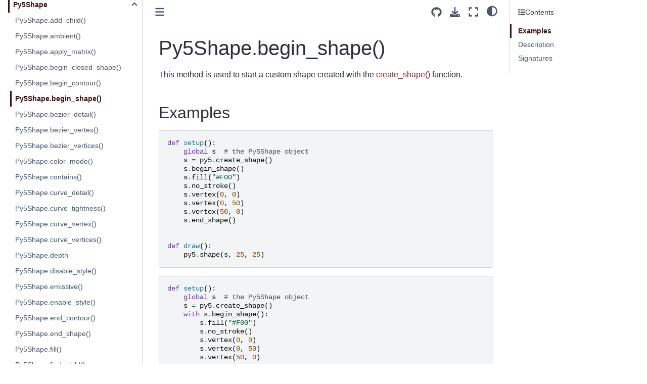

--- FILE ---
content_type: text/html
request_url: http://dev.py5coding.org/reference/py5shape_begin_shape.html
body_size: 113632
content:

<!DOCTYPE html>


<html lang="en" data-content_root="../" >

  <head>
    <meta charset="utf-8" />
    <meta name="viewport" content="width=device-width, initial-scale=1.0" /><meta name="viewport" content="width=device-width, initial-scale=1" />

    <title>Py5Shape.begin_shape() &#8212; py5 documentation</title>
  
  
  
  <script data-cfasync="false">
    document.documentElement.dataset.mode = localStorage.getItem("mode") || "";
    document.documentElement.dataset.theme = localStorage.getItem("theme") || "";
  </script>
  
  <!-- Loaded before other Sphinx assets -->
  <link href="../_static/styles/theme.css?digest=dfe6caa3a7d634c4db9b" rel="stylesheet" />
<link href="../_static/styles/bootstrap.css?digest=dfe6caa3a7d634c4db9b" rel="stylesheet" />
<link href="../_static/styles/pydata-sphinx-theme.css?digest=dfe6caa3a7d634c4db9b" rel="stylesheet" />

  
  <link href="../_static/vendor/fontawesome/6.5.2/css/all.min.css?digest=dfe6caa3a7d634c4db9b" rel="stylesheet" />
  <link rel="preload" as="font" type="font/woff2" crossorigin href="../_static/vendor/fontawesome/6.5.2/webfonts/fa-solid-900.woff2" />
<link rel="preload" as="font" type="font/woff2" crossorigin href="../_static/vendor/fontawesome/6.5.2/webfonts/fa-brands-400.woff2" />
<link rel="preload" as="font" type="font/woff2" crossorigin href="../_static/vendor/fontawesome/6.5.2/webfonts/fa-regular-400.woff2" />

    <link rel="stylesheet" type="text/css" href="../_static/pygments.css?v=03e43079" />
    <link rel="stylesheet" type="text/css" href="../_static/styles/sphinx-book-theme.css?v=eba8b062" />
    <link rel="stylesheet" type="text/css" href="../_static/togglebutton.css?v=13237357" />
    <link rel="stylesheet" type="text/css" href="../_static/copybutton.css?v=76b2166b" />
    <link rel="stylesheet" type="text/css" href="../_static/mystnb.8ecb98da25f57f5357bf6f572d296f466b2cfe2517ffebfabe82451661e28f02.css" />
    <link rel="stylesheet" type="text/css" href="../_static/sphinx-thebe.css?v=4fa983c6" />
    <link rel="stylesheet" type="text/css" href="../_static/sphinx-design.min.css?v=95c83b7e" />
    <link rel="stylesheet" type="text/css" href="../_static/py5_theme.css?v=22b9331b" />
  
  <!-- Pre-loaded scripts that we'll load fully later -->
  <link rel="preload" as="script" href="../_static/scripts/bootstrap.js?digest=dfe6caa3a7d634c4db9b" />
<link rel="preload" as="script" href="../_static/scripts/pydata-sphinx-theme.js?digest=dfe6caa3a7d634c4db9b" />
  <script src="../_static/vendor/fontawesome/6.5.2/js/all.min.js?digest=dfe6caa3a7d634c4db9b"></script>

    <script src="../_static/documentation_options.js?v=9eb32ce0"></script>
    <script src="../_static/doctools.js?v=9a2dae69"></script>
    <script src="../_static/sphinx_highlight.js?v=dc90522c"></script>
    <script src="../_static/clipboard.min.js?v=a7894cd8"></script>
    <script src="../_static/copybutton.js?v=f281be69"></script>
    <script src="../_static/scripts/sphinx-book-theme.js?v=887ef09a"></script>
    <script>let toggleHintShow = 'Click to show';</script>
    <script>let toggleHintHide = 'Click to hide';</script>
    <script>let toggleOpenOnPrint = 'true';</script>
    <script src="../_static/togglebutton.js?v=4a39c7ea"></script>
    <script>var togglebuttonSelector = '.toggle, .admonition.dropdown';</script>
    <script src="../_static/design-tabs.js?v=f930bc37"></script>
    <script>const THEBE_JS_URL = "https://unpkg.com/thebe@0.8.2/lib/index.js"; const thebe_selector = ".thebe,.cell"; const thebe_selector_input = "pre"; const thebe_selector_output = ".output, .cell_output"</script>
    <script async="async" src="../_static/sphinx-thebe.js?v=c100c467"></script>
    <script>var togglebuttonSelector = '.toggle, .admonition.dropdown';</script>
    <script>const THEBE_JS_URL = "https://unpkg.com/thebe@0.8.2/lib/index.js"; const thebe_selector = ".thebe,.cell"; const thebe_selector_input = "pre"; const thebe_selector_output = ".output, .cell_output"</script>
    <script>DOCUMENTATION_OPTIONS.pagename = 'reference/py5shape_begin_shape';</script>
    <link rel="canonical" href="http://py5coding.org/reference/py5shape_begin_shape.html" />
    <link rel="icon" href="../_static/favicon-16x16.png"/>
    <link rel="index" title="Index" href="../genindex.html" />
    <link rel="search" title="Search" href="../search.html" />
    <link rel="next" title="Py5Shape.bezier_detail()" href="py5shape_bezier_detail.html" />
    <link rel="prev" title="Py5Shape.begin_contour()" href="py5shape_begin_contour.html" />
  <meta name="viewport" content="width=device-width, initial-scale=1"/>
  <meta name="docsearch:language" content="en"/>
  </head>
  
  
  <body data-bs-spy="scroll" data-bs-target=".bd-toc-nav" data-offset="180" data-bs-root-margin="0px 0px -60%" data-default-mode="">

  
  
  <div id="pst-skip-link" class="skip-link d-print-none"><a href="#main-content">Skip to main content</a></div>
  
  <div id="pst-scroll-pixel-helper"></div>
  
  <button type="button" class="btn rounded-pill" id="pst-back-to-top">
    <i class="fa-solid fa-arrow-up"></i>Back to top</button>

  
  <input type="checkbox"
          class="sidebar-toggle"
          id="pst-primary-sidebar-checkbox"/>
  <label class="overlay overlay-primary" for="pst-primary-sidebar-checkbox"></label>
  
  <input type="checkbox"
          class="sidebar-toggle"
          id="pst-secondary-sidebar-checkbox"/>
  <label class="overlay overlay-secondary" for="pst-secondary-sidebar-checkbox"></label>
  
  <div class="search-button__wrapper">
    <div class="search-button__overlay"></div>
    <div class="search-button__search-container">
<form class="bd-search d-flex align-items-center"
      action="../search.html"
      method="get">
  <i class="fa-solid fa-magnifying-glass"></i>
  <input type="search"
         class="form-control"
         name="q"
         id="search-input"
         placeholder="Search this book..."
         aria-label="Search this book..."
         autocomplete="off"
         autocorrect="off"
         autocapitalize="off"
         spellcheck="false"/>
  <span class="search-button__kbd-shortcut"><kbd class="kbd-shortcut__modifier">Ctrl</kbd>+<kbd>K</kbd></span>
</form></div>
  </div>

  <div class="pst-async-banner-revealer d-none">
  <aside id="bd-header-version-warning" class="d-none d-print-none" aria-label="Version warning"></aside>
</div>

  
    <header class="bd-header navbar navbar-expand-lg bd-navbar d-print-none">
    </header>
  

  <div class="bd-container">
    <div class="bd-container__inner bd-page-width">
      
      
      
      <div class="bd-sidebar-primary bd-sidebar">
        

  
  <div class="sidebar-header-items sidebar-primary__section">
    
    
    
    
  </div>
  
    <div class="sidebar-primary-items__start sidebar-primary__section">
        <div class="sidebar-primary-item">

  
    
  

<a class="navbar-brand logo" href="../index.html">
  
  
  
  
  
    
    
      
    
    
    <img src="../_static/logo.png" class="logo__image only-light" alt="py5 documentation - Home"/>
    <script>document.write(`<img src="../_static/logo.png" class="logo__image only-dark" alt="py5 documentation - Home"/>`);</script>
  
  
</a></div>
        <div class="sidebar-primary-item">

 <script>
 document.write(`
   <button class="btn search-button-field search-button__button" title="Search" aria-label="Search" data-bs-placement="bottom" data-bs-toggle="tooltip">
    <i class="fa-solid fa-magnifying-glass"></i>
    <span class="search-button__default-text">Search</span>
    <span class="search-button__kbd-shortcut"><kbd class="kbd-shortcut__modifier">Ctrl</kbd>+<kbd class="kbd-shortcut__modifier">K</kbd></span>
   </button>
 `);
 </script></div>
        <div class="sidebar-primary-item"><nav class="bd-links bd-docs-nav" aria-label="Main">
    <div class="bd-toc-item navbar-nav active">
        
        <ul class="nav bd-sidenav bd-sidenav__home-link">
            <li class="toctree-l1">
                <a class="reference internal" href="../index.html">
                    Welcome to py5!
                </a>
            </li>
        </ul>
        <p aria-level="2" class="caption" role="heading"><span class="caption-text">About py5</span></p>
<ul class="nav bd-sidenav">
<li class="toctree-l1"><a class="reference internal" href="../content/about.html">What is py5?</a></li>
<li class="toctree-l1"><a class="reference internal" href="../content/community.html">py5 Community</a></li>
<li class="toctree-l1"><a class="reference internal" href="../content/contribute.html">How To Contribute</a></li>
<li class="toctree-l1"><a class="reference external" href="https://ixora.io/tags/py5/">py5 maintainer's blog</a></li>
</ul>
<p aria-level="2" class="caption" role="heading"><span class="caption-text">Getting Started</span></p>
<ul class="nav bd-sidenav">
<li class="toctree-l1"><a class="reference internal" href="../content/install.html">Install py5</a></li>
<li class="toctree-l1"><a class="reference internal" href="../content/coming_from_processing_java.html">Tips for Processing Java Users</a></li>
<li class="toctree-l1"><a class="reference internal" href="../content/macos_users.html">Special Notes for macOS Users</a></li>
<li class="toctree-l1"><a class="reference internal" href="../content/py5_modes.html">The Five py5 Modes</a></li>
<li class="toctree-l1"><a class="reference internal" href="../content/user_functions.html">User Functions</a></li>
<li class="toctree-l1"><a class="reference internal" href="../content/hybrid_programming.html">Hybrid Programming</a></li>
<li class="toctree-l1"><a class="reference internal" href="../content/processing_mode.html">Processing Mode</a></li>
<li class="toctree-l1"><a class="reference internal" href="../content/importing_py5_code.html">Importing py5 Code</a></li>
<li class="toctree-l1"><a class="reference internal" href="../content/live_coding.html">Live Coding</a></li>
</ul>
<p aria-level="2" class="caption" role="heading"><span class="caption-text">Tutorials</span></p>
<ul class="nav bd-sidenav">
<li class="toctree-l1 has-children"><a class="reference internal" href="../tutorials/intro_to_py5_and_python.html">intro to py5 and python</a><details><summary><span class="toctree-toggle" role="presentation"><i class="fa-solid fa-chevron-down"></i></span></summary><ul>
<li class="toctree-l2"><a class="reference internal" href="../tutorials/intro_to_py5_and_python_02_drawing_2d_primitives.html">drawing basic elements</a></li>

<li class="toctree-l2"><a class="reference internal" href="../tutorials/intro_to_py5_and_python_03_variables_and_data_types.html">storing data in py5 with variables</a></li>
<li class="toctree-l2"><a class="reference internal" href="../tutorials/intro_to_py5_and_python_04_drawing_complex_shapes.html">complex custom shapes in py5</a></li>
<li class="toctree-l2"><a class="reference internal" href="../tutorials/intro_to_py5_and_python_05_working_with_text.html">strings and text in py5</a></li>
<li class="toctree-l2"><a class="reference internal" href="../tutorials/intro_to_py5_and_python_06_conditional_statements.html">conditional statements</a></li>
<li class="toctree-l2"><a class="reference internal" href="../tutorials/intro_to_py5_and_python_07_iteration_with_loops.html">iteration</a></li>
<li class="toctree-l2"><a class="reference internal" href="../tutorials/intro_to_py5_and_python_08_randomness.html">randomness</a></li>
<li class="toctree-l2"><a class="reference internal" href="../tutorials/intro_to_py5_and_python_09_animation_and_motion.html">animation</a></li>
<li class="toctree-l2"><a class="reference internal" href="../tutorials/intro_to_py5_and_python_10_transformations_and_matrices.html">transformations and matrices</a></li>
<li class="toctree-l2"><a class="reference internal" href="../tutorials/intro_to_py5_and_python_11_trigonometry_for_animation.html">trigonometry for animation</a></li>
<li class="toctree-l2"><a class="reference internal" href="../tutorials/intro_to_py5_and_python_12_working_with_lists.html">lists</a></li>
<li class="toctree-l2"><a class="reference internal" href="../tutorials/intro_to_py5_and_python_13_dictionaries.html">dictionaries</a></li>
<li class="toctree-l2"><a class="reference internal" href="../tutorials/intro_to_py5_and_python_14_reading_external_data.html">reading external data</a></li>
<li class="toctree-l2"><a class="reference internal" href="../tutorials/intro_to_py5_and_python_15_mouse_and_keyboard_interaction.html">mouse and keyboard interaction in py5</a></li>
<li class="toctree-l2"><a class="reference internal" href="../tutorials/intro_to_py5_and_python_16_custom_functions.html">functions in py5</a></li>
<li class="toctree-l2"><a class="reference internal" href="../tutorials/intro_to_py5_and_python_17_object_oriented_programming.html">object-oriented programming (OOP)</a></li>
<li class="toctree-l2"><a class="reference internal" href="../tutorials/intro_to_py5_and_python_18_py5vector_movement.html">vector movement and Py5vector</a></li>
<li class="toctree-l2"><a class="reference internal" href="../tutorials/intro_to_py5_and_python_19_physics_simulation.html">physics simulations</a></li>
<li class="toctree-l2"><a class="reference internal" href="../tutorials/intro_to_py5_and_python_20_3d.html">three-dimensional graphics in py5</a></li>
<li class="toctree-l2"><a class="reference internal" href="../tutorials/intro_to_py5_and_python_99_gsoc.html">“Writing py5 tutorials…” project</a></li>
</ul>
</details></li>
<li class="toctree-l1 has-children"><a class="reference internal" href="../integrations/python_ecosystem_integrations.html">Python Ecosystem Integrations</a><details><summary><span class="toctree-toggle" role="presentation"><i class="fa-solid fa-chevron-down"></i></span></summary><ul>
<li class="toctree-l2"><a class="reference internal" href="../integrations/colors.html">All About Colors</a></li>
<li class="toctree-l2"><a class="reference internal" href="../integrations/pillow.html">Images and Pillow</a></li>
<li class="toctree-l2"><a class="reference internal" href="../integrations/matplotlib.html">Charts, Plots, and Matplotlib</a></li>
<li class="toctree-l2"><a class="reference internal" href="../integrations/numpy.html">Numpy, Arrays, and Images</a></li>
<li class="toctree-l2"><a class="reference internal" href="../integrations/shapely.html">2D Shapes and Shapely</a></li>
<li class="toctree-l2"><a class="reference internal" href="../integrations/trimesh.html">3D Shapes and Trimesh</a></li>
<li class="toctree-l2"><a class="reference internal" href="../integrations/cairo.html">SVG Images and Cairo</a></li>
<li class="toctree-l2"><a class="reference internal" href="../integrations/cached_conversion.html">Cached Conversion</a></li>
<li class="toctree-l2"><a class="reference internal" href="../integrations/custom_integrations.html">Custom Integrations</a></li>
</ul>
</details></li>
<li class="toctree-l1 has-children"><a class="reference internal" href="../tutorials/jupyter.html">Using Jupyter Notebooks</a><details><summary><span class="toctree-toggle" role="presentation"><i class="fa-solid fa-chevron-down"></i></span></summary><ul>
<li class="toctree-l2"><a class="reference internal" href="../tutorials/jupyter_introducing_py5bot.html">Introducing py5bot</a></li>
<li class="toctree-l2"><a class="reference internal" href="../tutorials/jupyter_render_helper_tools.html">Render Helper Tools</a></li>
<li class="toctree-l2"><a class="reference internal" href="../tutorials/jupyter_notebook_magic_and_special_features.html">Notebook Magic and Special Features</a></li>
</ul>
</details></li>
</ul>
<p aria-level="2" class="caption" role="heading"><span class="caption-text">How To...</span></p>
<ul class="nav bd-sidenav">
<li class="toctree-l1"><a class="reference internal" href="../how_tos/use_camera3D.html">Use Camera3D</a></li>
<li class="toctree-l1"><a class="reference internal" href="../how_tos/generate_noise_values.html">Generate Noise Values</a></li>
<li class="toctree-l1"><a class="reference internal" href="../how_tos/py5vector_class.html">Py5Vector Class</a></li>
<li class="toctree-l1"><a class="reference internal" href="../how_tos/use_processing_libraries.html">Use Processing Libraries</a></li>
<li class="toctree-l1"><a class="reference internal" href="../how_tos/pyinstaller.html">Create PyInstaller Packages</a></li>
</ul>
<p aria-level="2" class="caption" role="heading"><span class="caption-text">Reference</span></p>
<ul class="current nav bd-sidenav">
<li class="toctree-l1"><a class="reference internal" href="summary.html">py5 Reference Summary</a></li>
<li class="toctree-l1 has-children"><a class="reference internal" href="sketch.html">Sketch</a><details><summary><span class="toctree-toggle" role="presentation"><i class="fa-solid fa-chevron-down"></i></span></summary><ul>
<li class="toctree-l2"><a class="reference internal" href="sketch_acos.html">acos()</a></li>
<li class="toctree-l2"><a class="reference internal" href="sketch_alpha.html">alpha()</a></li>
<li class="toctree-l2"><a class="reference internal" href="sketch_ambient.html">ambient()</a></li>
<li class="toctree-l2"><a class="reference internal" href="sketch_ambient_light.html">ambient_light()</a></li>
<li class="toctree-l2"><a class="reference internal" href="sketch_apply_filter.html">apply_filter()</a></li>
<li class="toctree-l2"><a class="reference internal" href="sketch_apply_matrix.html">apply_matrix()</a></li>
<li class="toctree-l2"><a class="reference internal" href="sketch_arc.html">arc()</a></li>
<li class="toctree-l2"><a class="reference internal" href="sketch_asin.html">asin()</a></li>
<li class="toctree-l2"><a class="reference internal" href="sketch_atan.html">atan()</a></li>
<li class="toctree-l2"><a class="reference internal" href="sketch_atan2.html">atan2()</a></li>
<li class="toctree-l2"><a class="reference internal" href="sketch_background.html">background()</a></li>
<li class="toctree-l2"><a class="reference internal" href="sketch_begin_camera.html">begin_camera()</a></li>
<li class="toctree-l2"><a class="reference internal" href="sketch_begin_closed_shape.html">begin_closed_shape()</a></li>
<li class="toctree-l2"><a class="reference internal" href="sketch_begin_contour.html">begin_contour()</a></li>
<li class="toctree-l2"><a class="reference internal" href="sketch_begin_raw.html">begin_raw()</a></li>
<li class="toctree-l2"><a class="reference internal" href="sketch_begin_record.html">begin_record()</a></li>
<li class="toctree-l2"><a class="reference internal" href="sketch_begin_shape.html">begin_shape()</a></li>
<li class="toctree-l2"><a class="reference internal" href="sketch_bezier.html">bezier()</a></li>
<li class="toctree-l2"><a class="reference internal" href="sketch_bezier_detail.html">bezier_detail()</a></li>
<li class="toctree-l2"><a class="reference internal" href="sketch_bezier_point.html">bezier_point()</a></li>
<li class="toctree-l2"><a class="reference internal" href="sketch_bezier_tangent.html">bezier_tangent()</a></li>
<li class="toctree-l2"><a class="reference internal" href="sketch_bezier_vertex.html">bezier_vertex()</a></li>
<li class="toctree-l2"><a class="reference internal" href="sketch_bezier_vertices.html">bezier_vertices()</a></li>
<li class="toctree-l2"><a class="reference internal" href="sketch_blend.html">blend()</a></li>
<li class="toctree-l2"><a class="reference internal" href="sketch_blend_mode.html">blend_mode()</a></li>
<li class="toctree-l2"><a class="reference internal" href="sketch_blue.html">blue()</a></li>
<li class="toctree-l2"><a class="reference internal" href="sketch_box.html">box()</a></li>
<li class="toctree-l2"><a class="reference internal" href="sketch_brightness.html">brightness()</a></li>
<li class="toctree-l2"><a class="reference internal" href="sketch_camera.html">camera()</a></li>
<li class="toctree-l2"><a class="reference internal" href="sketch_ceil.html">ceil()</a></li>
<li class="toctree-l2"><a class="reference internal" href="sketch_circle.html">circle()</a></li>
<li class="toctree-l2"><a class="reference internal" href="sketch_clear.html">clear()</a></li>
<li class="toctree-l2"><a class="reference internal" href="sketch_clip.html">clip()</a></li>
<li class="toctree-l2"><a class="reference internal" href="sketch_color.html">color()</a></li>
<li class="toctree-l2"><a class="reference internal" href="sketch_color_mode.html">color_mode()</a></li>
<li class="toctree-l2"><a class="reference internal" href="sketch_constrain.html">constrain()</a></li>
<li class="toctree-l2"><a class="reference internal" href="sketch_convert_cached_image.html">convert_cached_image()</a></li>
<li class="toctree-l2"><a class="reference internal" href="sketch_convert_cached_shape.html">convert_cached_shape()</a></li>
<li class="toctree-l2"><a class="reference internal" href="sketch_convert_image.html">convert_image()</a></li>
<li class="toctree-l2"><a class="reference internal" href="sketch_convert_shape.html">convert_shape()</a></li>
<li class="toctree-l2"><a class="reference internal" href="sketch_copy.html">copy()</a></li>
<li class="toctree-l2"><a class="reference internal" href="sketch_cos.html">cos()</a></li>
<li class="toctree-l2"><a class="reference internal" href="sketch_create_font.html">create_font()</a></li>
<li class="toctree-l2"><a class="reference internal" href="sketch_create_graphics.html">create_graphics()</a></li>
<li class="toctree-l2"><a class="reference internal" href="sketch_create_image.html">create_image()</a></li>
<li class="toctree-l2"><a class="reference internal" href="sketch_create_image_from_numpy.html">create_image_from_numpy()</a></li>
<li class="toctree-l2"><a class="reference internal" href="sketch_create_shape.html">create_shape()</a></li>
<li class="toctree-l2"><a class="reference internal" href="sketch_cursor.html">cursor()</a></li>
<li class="toctree-l2"><a class="reference internal" href="sketch_curve.html">curve()</a></li>
<li class="toctree-l2"><a class="reference internal" href="sketch_curve_detail.html">curve_detail()</a></li>
<li class="toctree-l2"><a class="reference internal" href="sketch_curve_point.html">curve_point()</a></li>
<li class="toctree-l2"><a class="reference internal" href="sketch_curve_tangent.html">curve_tangent()</a></li>
<li class="toctree-l2"><a class="reference internal" href="sketch_curve_tightness.html">curve_tightness()</a></li>
<li class="toctree-l2"><a class="reference internal" href="sketch_curve_vertex.html">curve_vertex()</a></li>
<li class="toctree-l2"><a class="reference internal" href="sketch_curve_vertices.html">curve_vertices()</a></li>
<li class="toctree-l2"><a class="reference internal" href="sketch_day.html">day()</a></li>
<li class="toctree-l2"><a class="reference internal" href="sketch_degrees.html">degrees()</a></li>
<li class="toctree-l2"><a class="reference internal" href="sketch_directional_light.html">directional_light()</a></li>
<li class="toctree-l2"><a class="reference internal" href="sketch_display_density.html">display_density()</a></li>
<li class="toctree-l2"><a class="reference internal" href="sketch_display_height.html">display_height</a></li>
<li class="toctree-l2"><a class="reference internal" href="sketch_display_width.html">display_width</a></li>
<li class="toctree-l2"><a class="reference internal" href="sketch_dist.html">dist()</a></li>
<li class="toctree-l2"><a class="reference internal" href="sketch_ellipse.html">ellipse()</a></li>
<li class="toctree-l2"><a class="reference internal" href="sketch_ellipse_mode.html">ellipse_mode()</a></li>
<li class="toctree-l2"><a class="reference internal" href="sketch_emissive.html">emissive()</a></li>
<li class="toctree-l2"><a class="reference internal" href="sketch_end_camera.html">end_camera()</a></li>
<li class="toctree-l2"><a class="reference internal" href="sketch_end_contour.html">end_contour()</a></li>
<li class="toctree-l2"><a class="reference internal" href="sketch_end_raw.html">end_raw()</a></li>
<li class="toctree-l2"><a class="reference internal" href="sketch_end_record.html">end_record()</a></li>
<li class="toctree-l2"><a class="reference internal" href="sketch_end_shape.html">end_shape()</a></li>
<li class="toctree-l2"><a class="reference internal" href="sketch_exit_sketch.html">exit_sketch()</a></li>
<li class="toctree-l2"><a class="reference internal" href="sketch_exp.html">exp()</a></li>
<li class="toctree-l2"><a class="reference internal" href="sketch_fill.html">fill()</a></li>
<li class="toctree-l2"><a class="reference internal" href="sketch_finished.html">finished</a></li>
<li class="toctree-l2"><a class="reference internal" href="sketch_floor.html">floor()</a></li>
<li class="toctree-l2"><a class="reference internal" href="sketch_flush.html">flush()</a></li>
<li class="toctree-l2"><a class="reference internal" href="sketch_focused.html">focused</a></li>
<li class="toctree-l2"><a class="reference internal" href="sketch_frame_count.html">frame_count</a></li>
<li class="toctree-l2"><a class="reference internal" href="sketch_frame_rate.html">frame_rate()</a></li>
<li class="toctree-l2"><a class="reference internal" href="sketch_frustum.html">frustum()</a></li>
<li class="toctree-l2"><a class="reference internal" href="sketch_full_screen.html">full_screen()</a></li>
<li class="toctree-l2"><a class="reference internal" href="sketch_g.html">g</a></li>
<li class="toctree-l2"><a class="reference internal" href="sketch_get_frame_rate.html">get_frame_rate()</a></li>
<li class="toctree-l2"><a class="reference internal" href="sketch_get_graphics.html">get_graphics()</a></li>
<li class="toctree-l2"><a class="reference internal" href="sketch_get_matrix.html">get_matrix()</a></li>
<li class="toctree-l2"><a class="reference internal" href="sketch_get_np_pixels.html">get_np_pixels()</a></li>
<li class="toctree-l2"><a class="reference internal" href="sketch_get_pixels.html">get_pixels()</a></li>
<li class="toctree-l2"><a class="reference internal" href="sketch_get_surface.html">get_surface()</a></li>
<li class="toctree-l2"><a class="reference internal" href="sketch_green.html">green()</a></li>
<li class="toctree-l2"><a class="reference internal" href="sketch_has_thread.html">has_thread()</a></li>
<li class="toctree-l2"><a class="reference internal" href="sketch_height.html">height</a></li>
<li class="toctree-l2"><a class="reference internal" href="sketch_hex_color.html">hex_color()</a></li>
<li class="toctree-l2"><a class="reference internal" href="sketch_hint.html">hint()</a></li>
<li class="toctree-l2"><a class="reference internal" href="sketch_hot_reload_draw.html">hot_reload_draw()</a></li>
<li class="toctree-l2"><a class="reference internal" href="sketch_hour.html">hour()</a></li>
<li class="toctree-l2"><a class="reference internal" href="sketch_hue.html">hue()</a></li>
<li class="toctree-l2"><a class="reference internal" href="sketch_image.html">image()</a></li>
<li class="toctree-l2"><a class="reference internal" href="sketch_image_mode.html">image_mode()</a></li>
<li class="toctree-l2"><a class="reference internal" href="sketch_intercept_escape.html">intercept_escape()</a></li>
<li class="toctree-l2"><a class="reference internal" href="sketch_is_dead.html">is_dead</a></li>
<li class="toctree-l2"><a class="reference internal" href="sketch_is_dead_from_error.html">is_dead_from_error</a></li>
<li class="toctree-l2"><a class="reference internal" href="sketch_is_key_pressed.html">is_key_pressed</a></li>
<li class="toctree-l2"><a class="reference internal" href="sketch_is_mouse_pressed.html">is_mouse_pressed</a></li>
<li class="toctree-l2"><a class="reference internal" href="sketch_is_ready.html">is_ready</a></li>
<li class="toctree-l2"><a class="reference internal" href="sketch_is_running.html">is_running</a></li>
<li class="toctree-l2"><a class="reference internal" href="sketch_java_platform.html">java_platform</a></li>
<li class="toctree-l2"><a class="reference internal" href="sketch_java_version_name.html">java_version_name</a></li>
<li class="toctree-l2"><a class="reference internal" href="sketch_join_thread.html">join_thread()</a></li>
<li class="toctree-l2"><a class="reference internal" href="sketch_key.html">key</a></li>
<li class="toctree-l2"><a class="reference internal" href="sketch_key_code.html">key_code</a></li>
<li class="toctree-l2"><a class="reference internal" href="sketch_launch_promise_thread.html">launch_promise_thread()</a></li>
<li class="toctree-l2"><a class="reference internal" href="sketch_launch_repeating_thread.html">launch_repeating_thread()</a></li>
<li class="toctree-l2"><a class="reference internal" href="sketch_launch_thread.html">launch_thread()</a></li>
<li class="toctree-l2"><a class="reference internal" href="sketch_lerp.html">lerp()</a></li>
<li class="toctree-l2"><a class="reference internal" href="sketch_lerp_color.html">lerp_color()</a></li>
<li class="toctree-l2"><a class="reference internal" href="sketch_light_falloff.html">light_falloff()</a></li>
<li class="toctree-l2"><a class="reference internal" href="sketch_light_specular.html">light_specular()</a></li>
<li class="toctree-l2"><a class="reference internal" href="sketch_lights.html">lights()</a></li>
<li class="toctree-l2"><a class="reference internal" href="sketch_line.html">line()</a></li>
<li class="toctree-l2"><a class="reference internal" href="sketch_lines.html">lines()</a></li>
<li class="toctree-l2"><a class="reference internal" href="sketch_list_threads.html">list_threads()</a></li>
<li class="toctree-l2"><a class="reference internal" href="sketch_load_bytes.html">load_bytes()</a></li>
<li class="toctree-l2"><a class="reference internal" href="sketch_load_font.html">load_font()</a></li>
<li class="toctree-l2"><a class="reference internal" href="sketch_load_image.html">load_image()</a></li>
<li class="toctree-l2"><a class="reference internal" href="sketch_load_json.html">load_json()</a></li>
<li class="toctree-l2"><a class="reference internal" href="sketch_load_np_pixels.html">load_np_pixels()</a></li>
<li class="toctree-l2"><a class="reference internal" href="sketch_load_pickle.html">load_pickle()</a></li>
<li class="toctree-l2"><a class="reference internal" href="sketch_load_pixels.html">load_pixels()</a></li>
<li class="toctree-l2"><a class="reference internal" href="sketch_load_shader.html">load_shader()</a></li>
<li class="toctree-l2"><a class="reference internal" href="sketch_load_shape.html">load_shape()</a></li>
<li class="toctree-l2"><a class="reference internal" href="sketch_load_strings.html">load_strings()</a></li>
<li class="toctree-l2"><a class="reference internal" href="sketch_log.html">log()</a></li>
<li class="toctree-l2"><a class="reference internal" href="sketch_loop.html">loop()</a></li>
<li class="toctree-l2"><a class="reference internal" href="sketch_mag.html">mag()</a></li>
<li class="toctree-l2"><a class="reference internal" href="sketch_millis.html">millis()</a></li>
<li class="toctree-l2"><a class="reference internal" href="sketch_minute.html">minute()</a></li>
<li class="toctree-l2"><a class="reference internal" href="sketch_model_x.html">model_x()</a></li>
<li class="toctree-l2"><a class="reference internal" href="sketch_model_y.html">model_y()</a></li>
<li class="toctree-l2"><a class="reference internal" href="sketch_model_z.html">model_z()</a></li>
<li class="toctree-l2"><a class="reference internal" href="sketch_month.html">month()</a></li>
<li class="toctree-l2"><a class="reference internal" href="sketch_mouse_button.html">mouse_button</a></li>
<li class="toctree-l2"><a class="reference internal" href="sketch_mouse_x.html">mouse_x</a></li>
<li class="toctree-l2"><a class="reference internal" href="sketch_mouse_y.html">mouse_y</a></li>
<li class="toctree-l2"><a class="reference internal" href="sketch_no_clip.html">no_clip()</a></li>
<li class="toctree-l2"><a class="reference internal" href="sketch_no_cursor.html">no_cursor()</a></li>
<li class="toctree-l2"><a class="reference internal" href="sketch_no_fill.html">no_fill()</a></li>
<li class="toctree-l2"><a class="reference internal" href="sketch_no_lights.html">no_lights()</a></li>
<li class="toctree-l2"><a class="reference internal" href="sketch_no_loop.html">no_loop()</a></li>
<li class="toctree-l2"><a class="reference internal" href="sketch_no_smooth.html">no_smooth()</a></li>
<li class="toctree-l2"><a class="reference internal" href="sketch_no_stroke.html">no_stroke()</a></li>
<li class="toctree-l2"><a class="reference internal" href="sketch_no_tint.html">no_tint()</a></li>
<li class="toctree-l2"><a class="reference internal" href="sketch_noise.html">noise()</a></li>
<li class="toctree-l2"><a class="reference internal" href="sketch_noise_detail.html">noise_detail()</a></li>
<li class="toctree-l2"><a class="reference internal" href="sketch_noise_seed.html">noise_seed()</a></li>
<li class="toctree-l2"><a class="reference internal" href="sketch_norm.html">norm()</a></li>
<li class="toctree-l2"><a class="reference internal" href="sketch_normal.html">normal()</a></li>
<li class="toctree-l2"><a class="reference internal" href="sketch_np_pixels.html">np_pixels[]</a></li>
<li class="toctree-l2"><a class="reference internal" href="sketch_np_random.html">np_random</a></li>
<li class="toctree-l2"><a class="reference internal" href="sketch_ortho.html">ortho()</a></li>
<li class="toctree-l2"><a class="reference internal" href="sketch_os_noise.html">os_noise()</a></li>
<li class="toctree-l2"><a class="reference internal" href="sketch_os_noise_seed.html">os_noise_seed()</a></li>
<li class="toctree-l2"><a class="reference internal" href="sketch_pargs.html">pargs</a></li>
<li class="toctree-l2"><a class="reference internal" href="sketch_parse_json.html">parse_json()</a></li>
<li class="toctree-l2"><a class="reference internal" href="sketch_perspective.html">perspective()</a></li>
<li class="toctree-l2"><a class="reference internal" href="sketch_pixel_density.html">pixel_density()</a></li>
<li class="toctree-l2"><a class="reference internal" href="sketch_pixel_height.html">pixel_height</a></li>
<li class="toctree-l2"><a class="reference internal" href="sketch_pixel_width.html">pixel_width</a></li>
<li class="toctree-l2"><a class="reference internal" href="sketch_pixels.html">pixels[]</a></li>
<li class="toctree-l2"><a class="reference internal" href="sketch_pmouse_x.html">pmouse_x</a></li>
<li class="toctree-l2"><a class="reference internal" href="sketch_pmouse_y.html">pmouse_y</a></li>
<li class="toctree-l2"><a class="reference internal" href="sketch_point.html">point()</a></li>
<li class="toctree-l2"><a class="reference internal" href="sketch_point_light.html">point_light()</a></li>
<li class="toctree-l2"><a class="reference internal" href="sketch_points.html">points()</a></li>
<li class="toctree-l2"><a class="reference internal" href="sketch_pop.html">pop()</a></li>
<li class="toctree-l2"><a class="reference internal" href="sketch_pop_matrix.html">pop_matrix()</a></li>
<li class="toctree-l2"><a class="reference internal" href="sketch_pop_style.html">pop_style()</a></li>
<li class="toctree-l2"><a class="reference internal" href="sketch_print_camera.html">print_camera()</a></li>
<li class="toctree-l2"><a class="reference internal" href="sketch_print_line_profiler_stats.html">print_line_profiler_stats()</a></li>
<li class="toctree-l2"><a class="reference internal" href="sketch_print_matrix.html">print_matrix()</a></li>
<li class="toctree-l2"><a class="reference internal" href="sketch_print_projection.html">print_projection()</a></li>
<li class="toctree-l2"><a class="reference internal" href="sketch_println.html">println()</a></li>
<li class="toctree-l2"><a class="reference internal" href="sketch_profile_draw.html">profile_draw()</a></li>
<li class="toctree-l2"><a class="reference internal" href="sketch_profile_functions.html">profile_functions()</a></li>
<li class="toctree-l2"><a class="reference internal" href="sketch_push.html">push()</a></li>
<li class="toctree-l2"><a class="reference internal" href="sketch_push_matrix.html">push_matrix()</a></li>
<li class="toctree-l2"><a class="reference internal" href="sketch_push_style.html">push_style()</a></li>
<li class="toctree-l2"><a class="reference internal" href="sketch_quad.html">quad()</a></li>
<li class="toctree-l2"><a class="reference internal" href="sketch_quadratic_vertex.html">quadratic_vertex()</a></li>
<li class="toctree-l2"><a class="reference internal" href="sketch_quadratic_vertices.html">quadratic_vertices()</a></li>
<li class="toctree-l2"><a class="reference internal" href="sketch_radians.html">radians()</a></li>
<li class="toctree-l2"><a class="reference internal" href="sketch_random.html">random()</a></li>
<li class="toctree-l2"><a class="reference internal" href="sketch_random_choice.html">random_choice()</a></li>
<li class="toctree-l2"><a class="reference internal" href="sketch_random_gaussian.html">random_gaussian()</a></li>
<li class="toctree-l2"><a class="reference internal" href="sketch_random_int.html">random_int()</a></li>
<li class="toctree-l2"><a class="reference internal" href="sketch_random_permutation.html">random_permutation()</a></li>
<li class="toctree-l2"><a class="reference internal" href="sketch_random_sample.html">random_sample()</a></li>
<li class="toctree-l2"><a class="reference internal" href="sketch_random_seed.html">random_seed()</a></li>
<li class="toctree-l2"><a class="reference internal" href="sketch_ratio_left.html">ratio_left</a></li>
<li class="toctree-l2"><a class="reference internal" href="sketch_ratio_scale.html">ratio_scale</a></li>
<li class="toctree-l2"><a class="reference internal" href="sketch_ratio_top.html">ratio_top</a></li>
<li class="toctree-l2"><a class="reference internal" href="sketch_rect.html">rect()</a></li>
<li class="toctree-l2"><a class="reference internal" href="sketch_rect_mode.html">rect_mode()</a></li>
<li class="toctree-l2"><a class="reference internal" href="sketch_red.html">red()</a></li>
<li class="toctree-l2"><a class="reference internal" href="sketch_redraw.html">redraw()</a></li>
<li class="toctree-l2"><a class="reference internal" href="sketch_remap.html">remap()</a></li>
<li class="toctree-l2"><a class="reference internal" href="sketch_request_image.html">request_image()</a></li>
<li class="toctree-l2"><a class="reference internal" href="sketch_reset_matrix.html">reset_matrix()</a></li>
<li class="toctree-l2"><a class="reference internal" href="sketch_reset_shader.html">reset_shader()</a></li>
<li class="toctree-l2"><a class="reference internal" href="sketch_rheight.html">rheight</a></li>
<li class="toctree-l2"><a class="reference internal" href="sketch_rmouse_x.html">rmouse_x</a></li>
<li class="toctree-l2"><a class="reference internal" href="sketch_rmouse_y.html">rmouse_y</a></li>
<li class="toctree-l2"><a class="reference internal" href="sketch_rotate.html">rotate()</a></li>
<li class="toctree-l2"><a class="reference internal" href="sketch_rotate_x.html">rotate_x()</a></li>
<li class="toctree-l2"><a class="reference internal" href="sketch_rotate_y.html">rotate_y()</a></li>
<li class="toctree-l2"><a class="reference internal" href="sketch_rotate_z.html">rotate_z()</a></li>
<li class="toctree-l2"><a class="reference internal" href="sketch_run_sketch.html">run_sketch()</a></li>
<li class="toctree-l2"><a class="reference internal" href="sketch_rwidth.html">rwidth</a></li>
<li class="toctree-l2"><a class="reference internal" href="sketch_saturation.html">saturation()</a></li>
<li class="toctree-l2"><a class="reference internal" href="sketch_save.html">save()</a></li>
<li class="toctree-l2"><a class="reference internal" href="sketch_save_bytes.html">save_bytes()</a></li>
<li class="toctree-l2"><a class="reference internal" href="sketch_save_frame.html">save_frame()</a></li>
<li class="toctree-l2"><a class="reference internal" href="sketch_save_json.html">save_json()</a></li>
<li class="toctree-l2"><a class="reference internal" href="sketch_save_pickle.html">save_pickle()</a></li>
<li class="toctree-l2"><a class="reference internal" href="sketch_save_strings.html">save_strings()</a></li>
<li class="toctree-l2"><a class="reference internal" href="sketch_scale.html">scale()</a></li>
<li class="toctree-l2"><a class="reference internal" href="sketch_screen_x.html">screen_x()</a></li>
<li class="toctree-l2"><a class="reference internal" href="sketch_screen_y.html">screen_y()</a></li>
<li class="toctree-l2"><a class="reference internal" href="sketch_screen_z.html">screen_z()</a></li>
<li class="toctree-l2"><a class="reference internal" href="sketch_second.html">second()</a></li>
<li class="toctree-l2"><a class="reference internal" href="sketch_select_folder.html">select_folder()</a></li>
<li class="toctree-l2"><a class="reference internal" href="sketch_select_input.html">select_input()</a></li>
<li class="toctree-l2"><a class="reference internal" href="sketch_select_output.html">select_output()</a></li>
<li class="toctree-l2"><a class="reference internal" href="sketch_set_matrix.html">set_matrix()</a></li>
<li class="toctree-l2"><a class="reference internal" href="sketch_set_np_pixels.html">set_np_pixels()</a></li>
<li class="toctree-l2"><a class="reference internal" href="sketch_set_pixels.html">set_pixels()</a></li>
<li class="toctree-l2"><a class="reference internal" href="sketch_set_println_stream.html">set_println_stream()</a></li>
<li class="toctree-l2"><a class="reference internal" href="sketch_shader.html">shader()</a></li>
<li class="toctree-l2"><a class="reference internal" href="sketch_shape.html">shape()</a></li>
<li class="toctree-l2"><a class="reference internal" href="sketch_shape_mode.html">shape_mode()</a></li>
<li class="toctree-l2"><a class="reference internal" href="sketch_shear_x.html">shear_x()</a></li>
<li class="toctree-l2"><a class="reference internal" href="sketch_shear_y.html">shear_y()</a></li>
<li class="toctree-l2"><a class="reference internal" href="sketch_shininess.html">shininess()</a></li>
<li class="toctree-l2"><a class="reference internal" href="sketch_sin.html">sin()</a></li>
<li class="toctree-l2"><a class="reference internal" href="sketch_size.html">size()</a></li>
<li class="toctree-l2"><a class="reference internal" href="sketch_sketch_path.html">sketch_path()</a></li>
<li class="toctree-l2"><a class="reference internal" href="sketch_smooth.html">smooth()</a></li>
<li class="toctree-l2"><a class="reference internal" href="sketch_specular.html">specular()</a></li>
<li class="toctree-l2"><a class="reference internal" href="sketch_sphere.html">sphere()</a></li>
<li class="toctree-l2"><a class="reference internal" href="sketch_sphere_detail.html">sphere_detail()</a></li>
<li class="toctree-l2"><a class="reference internal" href="sketch_spot_light.html">spot_light()</a></li>
<li class="toctree-l2"><a class="reference internal" href="sketch_sq.html">sq()</a></li>
<li class="toctree-l2"><a class="reference internal" href="sketch_sqrt.html">sqrt()</a></li>
<li class="toctree-l2"><a class="reference internal" href="sketch_square.html">square()</a></li>
<li class="toctree-l2"><a class="reference internal" href="sketch_stop_all_threads.html">stop_all_threads()</a></li>
<li class="toctree-l2"><a class="reference internal" href="sketch_stop_thread.html">stop_thread()</a></li>
<li class="toctree-l2"><a class="reference internal" href="sketch_stroke.html">stroke()</a></li>
<li class="toctree-l2"><a class="reference internal" href="sketch_stroke_cap.html">stroke_cap()</a></li>
<li class="toctree-l2"><a class="reference internal" href="sketch_stroke_join.html">stroke_join()</a></li>
<li class="toctree-l2"><a class="reference internal" href="sketch_stroke_weight.html">stroke_weight()</a></li>
<li class="toctree-l2"><a class="reference internal" href="sketch_tan.html">tan()</a></li>
<li class="toctree-l2"><a class="reference internal" href="sketch_text.html">text()</a></li>
<li class="toctree-l2"><a class="reference internal" href="sketch_text_align.html">text_align()</a></li>
<li class="toctree-l2"><a class="reference internal" href="sketch_text_ascent.html">text_ascent()</a></li>
<li class="toctree-l2"><a class="reference internal" href="sketch_text_descent.html">text_descent()</a></li>
<li class="toctree-l2"><a class="reference internal" href="sketch_text_font.html">text_font()</a></li>
<li class="toctree-l2"><a class="reference internal" href="sketch_text_leading.html">text_leading()</a></li>
<li class="toctree-l2"><a class="reference internal" href="sketch_text_mode.html">text_mode()</a></li>
<li class="toctree-l2"><a class="reference internal" href="sketch_text_size.html">text_size()</a></li>
<li class="toctree-l2"><a class="reference internal" href="sketch_text_width.html">text_width()</a></li>
<li class="toctree-l2"><a class="reference internal" href="sketch_texture.html">texture()</a></li>
<li class="toctree-l2"><a class="reference internal" href="sketch_texture_mode.html">texture_mode()</a></li>
<li class="toctree-l2"><a class="reference internal" href="sketch_texture_wrap.html">texture_wrap()</a></li>
<li class="toctree-l2"><a class="reference internal" href="sketch_tint.html">tint()</a></li>
<li class="toctree-l2"><a class="reference internal" href="sketch_to_pil.html">to_pil()</a></li>
<li class="toctree-l2"><a class="reference internal" href="sketch_translate.html">translate()</a></li>
<li class="toctree-l2"><a class="reference internal" href="sketch_triangle.html">triangle()</a></li>
<li class="toctree-l2"><a class="reference internal" href="sketch_update_np_pixels.html">update_np_pixels()</a></li>
<li class="toctree-l2"><a class="reference internal" href="sketch_update_pixels.html">update_pixels()</a></li>
<li class="toctree-l2"><a class="reference internal" href="sketch_vertex.html">vertex()</a></li>
<li class="toctree-l2"><a class="reference internal" href="sketch_vertices.html">vertices()</a></li>
<li class="toctree-l2"><a class="reference internal" href="sketch_width.html">width</a></li>
<li class="toctree-l2"><a class="reference internal" href="sketch_window_move.html">window_move()</a></li>
<li class="toctree-l2"><a class="reference internal" href="sketch_window_ratio.html">window_ratio()</a></li>
<li class="toctree-l2"><a class="reference internal" href="sketch_window_resizable.html">window_resizable()</a></li>
<li class="toctree-l2"><a class="reference internal" href="sketch_window_resize.html">window_resize()</a></li>
<li class="toctree-l2"><a class="reference internal" href="sketch_window_title.html">window_title()</a></li>
<li class="toctree-l2"><a class="reference internal" href="sketch_window_x.html">window_x</a></li>
<li class="toctree-l2"><a class="reference internal" href="sketch_window_y.html">window_y</a></li>
<li class="toctree-l2"><a class="reference internal" href="sketch_year.html">year()</a></li>
</ul>
</details></li>
<li class="toctree-l1 has-children"><a class="reference internal" href="py5graphics.html">Py5Graphics</a><details><summary><span class="toctree-toggle" role="presentation"><i class="fa-solid fa-chevron-down"></i></span></summary><ul>
<li class="toctree-l2"><a class="reference internal" href="py5graphics_alpha.html">Py5Graphics.alpha()</a></li>
<li class="toctree-l2"><a class="reference internal" href="py5graphics_ambient.html">Py5Graphics.ambient()</a></li>
<li class="toctree-l2"><a class="reference internal" href="py5graphics_ambient_light.html">Py5Graphics.ambient_light()</a></li>
<li class="toctree-l2"><a class="reference internal" href="py5graphics_apply_filter.html">Py5Graphics.apply_filter()</a></li>
<li class="toctree-l2"><a class="reference internal" href="py5graphics_apply_matrix.html">Py5Graphics.apply_matrix()</a></li>
<li class="toctree-l2"><a class="reference internal" href="py5graphics_arc.html">Py5Graphics.arc()</a></li>
<li class="toctree-l2"><a class="reference internal" href="py5graphics_background.html">Py5Graphics.background()</a></li>
<li class="toctree-l2"><a class="reference internal" href="py5graphics_begin_camera.html">Py5Graphics.begin_camera()</a></li>
<li class="toctree-l2"><a class="reference internal" href="py5graphics_begin_closed_shape.html">Py5Graphics.begin_closed_shape()</a></li>
<li class="toctree-l2"><a class="reference internal" href="py5graphics_begin_contour.html">Py5Graphics.begin_contour()</a></li>
<li class="toctree-l2"><a class="reference internal" href="py5graphics_begin_draw.html">Py5Graphics.begin_draw()</a></li>
<li class="toctree-l2"><a class="reference internal" href="py5graphics_begin_raw.html">Py5Graphics.begin_raw()</a></li>
<li class="toctree-l2"><a class="reference internal" href="py5graphics_begin_shape.html">Py5Graphics.begin_shape()</a></li>
<li class="toctree-l2"><a class="reference internal" href="py5graphics_bezier.html">Py5Graphics.bezier()</a></li>
<li class="toctree-l2"><a class="reference internal" href="py5graphics_bezier_detail.html">Py5Graphics.bezier_detail()</a></li>
<li class="toctree-l2"><a class="reference internal" href="py5graphics_bezier_point.html">Py5Graphics.bezier_point()</a></li>
<li class="toctree-l2"><a class="reference internal" href="py5graphics_bezier_tangent.html">Py5Graphics.bezier_tangent()</a></li>
<li class="toctree-l2"><a class="reference internal" href="py5graphics_bezier_vertex.html">Py5Graphics.bezier_vertex()</a></li>
<li class="toctree-l2"><a class="reference internal" href="py5graphics_bezier_vertices.html">Py5Graphics.bezier_vertices()</a></li>
<li class="toctree-l2"><a class="reference internal" href="py5graphics_blend.html">Py5Graphics.blend()</a></li>
<li class="toctree-l2"><a class="reference internal" href="py5graphics_blend_mode.html">Py5Graphics.blend_mode()</a></li>
<li class="toctree-l2"><a class="reference internal" href="py5graphics_blue.html">Py5Graphics.blue()</a></li>
<li class="toctree-l2"><a class="reference internal" href="py5graphics_box.html">Py5Graphics.box()</a></li>
<li class="toctree-l2"><a class="reference internal" href="py5graphics_brightness.html">Py5Graphics.brightness()</a></li>
<li class="toctree-l2"><a class="reference internal" href="py5graphics_camera.html">Py5Graphics.camera()</a></li>
<li class="toctree-l2"><a class="reference internal" href="py5graphics_circle.html">Py5Graphics.circle()</a></li>
<li class="toctree-l2"><a class="reference internal" href="py5graphics_clear.html">Py5Graphics.clear()</a></li>
<li class="toctree-l2"><a class="reference internal" href="py5graphics_clip.html">Py5Graphics.clip()</a></li>
<li class="toctree-l2"><a class="reference internal" href="py5graphics_color.html">Py5Graphics.color()</a></li>
<li class="toctree-l2"><a class="reference internal" href="py5graphics_color_mode.html">Py5Graphics.color_mode()</a></li>
<li class="toctree-l2"><a class="reference internal" href="py5graphics_copy.html">Py5Graphics.copy()</a></li>
<li class="toctree-l2"><a class="reference internal" href="py5graphics_create_shape.html">Py5Graphics.create_shape()</a></li>
<li class="toctree-l2"><a class="reference internal" href="py5graphics_curve.html">Py5Graphics.curve()</a></li>
<li class="toctree-l2"><a class="reference internal" href="py5graphics_curve_detail.html">Py5Graphics.curve_detail()</a></li>
<li class="toctree-l2"><a class="reference internal" href="py5graphics_curve_point.html">Py5Graphics.curve_point()</a></li>
<li class="toctree-l2"><a class="reference internal" href="py5graphics_curve_tangent.html">Py5Graphics.curve_tangent()</a></li>
<li class="toctree-l2"><a class="reference internal" href="py5graphics_curve_tightness.html">Py5Graphics.curve_tightness()</a></li>
<li class="toctree-l2"><a class="reference internal" href="py5graphics_curve_vertex.html">Py5Graphics.curve_vertex()</a></li>
<li class="toctree-l2"><a class="reference internal" href="py5graphics_curve_vertices.html">Py5Graphics.curve_vertices()</a></li>
<li class="toctree-l2"><a class="reference internal" href="py5graphics_directional_light.html">Py5Graphics.directional_light()</a></li>
<li class="toctree-l2"><a class="reference internal" href="py5graphics_ellipse.html">Py5Graphics.ellipse()</a></li>
<li class="toctree-l2"><a class="reference internal" href="py5graphics_ellipse_mode.html">Py5Graphics.ellipse_mode()</a></li>
<li class="toctree-l2"><a class="reference internal" href="py5graphics_emissive.html">Py5Graphics.emissive()</a></li>
<li class="toctree-l2"><a class="reference internal" href="py5graphics_end_camera.html">Py5Graphics.end_camera()</a></li>
<li class="toctree-l2"><a class="reference internal" href="py5graphics_end_contour.html">Py5Graphics.end_contour()</a></li>
<li class="toctree-l2"><a class="reference internal" href="py5graphics_end_draw.html">Py5Graphics.end_draw()</a></li>
<li class="toctree-l2"><a class="reference internal" href="py5graphics_end_raw.html">Py5Graphics.end_raw()</a></li>
<li class="toctree-l2"><a class="reference internal" href="py5graphics_end_shape.html">Py5Graphics.end_shape()</a></li>
<li class="toctree-l2"><a class="reference internal" href="py5graphics_fill.html">Py5Graphics.fill()</a></li>
<li class="toctree-l2"><a class="reference internal" href="py5graphics_flush.html">Py5Graphics.flush()</a></li>
<li class="toctree-l2"><a class="reference internal" href="py5graphics_frustum.html">Py5Graphics.frustum()</a></li>
<li class="toctree-l2"><a class="reference internal" href="py5graphics_get_matrix.html">Py5Graphics.get_matrix()</a></li>
<li class="toctree-l2"><a class="reference internal" href="py5graphics_get_np_pixels.html">Py5Graphics.get_np_pixels()</a></li>
<li class="toctree-l2"><a class="reference internal" href="py5graphics_get_pixels.html">Py5Graphics.get_pixels()</a></li>
<li class="toctree-l2"><a class="reference internal" href="py5graphics_green.html">Py5Graphics.green()</a></li>
<li class="toctree-l2"><a class="reference internal" href="py5graphics_height.html">Py5Graphics.height</a></li>
<li class="toctree-l2"><a class="reference internal" href="py5graphics_hint.html">Py5Graphics.hint()</a></li>
<li class="toctree-l2"><a class="reference internal" href="py5graphics_hue.html">Py5Graphics.hue()</a></li>
<li class="toctree-l2"><a class="reference internal" href="py5graphics_image.html">Py5Graphics.image()</a></li>
<li class="toctree-l2"><a class="reference internal" href="py5graphics_image_mode.html">Py5Graphics.image_mode()</a></li>
<li class="toctree-l2"><a class="reference internal" href="py5graphics_is3d.html">Py5Graphics.is3d()</a></li>
<li class="toctree-l2"><a class="reference internal" href="py5graphics_lerp_color.html">Py5Graphics.lerp_color()</a></li>
<li class="toctree-l2"><a class="reference internal" href="py5graphics_light_falloff.html">Py5Graphics.light_falloff()</a></li>
<li class="toctree-l2"><a class="reference internal" href="py5graphics_light_specular.html">Py5Graphics.light_specular()</a></li>
<li class="toctree-l2"><a class="reference internal" href="py5graphics_lights.html">Py5Graphics.lights()</a></li>
<li class="toctree-l2"><a class="reference internal" href="py5graphics_line.html">Py5Graphics.line()</a></li>
<li class="toctree-l2"><a class="reference internal" href="py5graphics_lines.html">Py5Graphics.lines()</a></li>
<li class="toctree-l2"><a class="reference internal" href="py5graphics_load_np_pixels.html">Py5Graphics.load_np_pixels()</a></li>
<li class="toctree-l2"><a class="reference internal" href="py5graphics_load_pixels.html">Py5Graphics.load_pixels()</a></li>
<li class="toctree-l2"><a class="reference internal" href="py5graphics_load_shader.html">Py5Graphics.load_shader()</a></li>
<li class="toctree-l2"><a class="reference internal" href="py5graphics_load_shape.html">Py5Graphics.load_shape()</a></li>
<li class="toctree-l2"><a class="reference internal" href="py5graphics_mask.html">Py5Graphics.mask()</a></li>
<li class="toctree-l2"><a class="reference internal" href="py5graphics_model_x.html">Py5Graphics.model_x()</a></li>
<li class="toctree-l2"><a class="reference internal" href="py5graphics_model_y.html">Py5Graphics.model_y()</a></li>
<li class="toctree-l2"><a class="reference internal" href="py5graphics_model_z.html">Py5Graphics.model_z()</a></li>
<li class="toctree-l2"><a class="reference internal" href="py5graphics_next_page.html">Py5Graphics.next_page()</a></li>
<li class="toctree-l2"><a class="reference internal" href="py5graphics_no_clip.html">Py5Graphics.no_clip()</a></li>
<li class="toctree-l2"><a class="reference internal" href="py5graphics_no_fill.html">Py5Graphics.no_fill()</a></li>
<li class="toctree-l2"><a class="reference internal" href="py5graphics_no_lights.html">Py5Graphics.no_lights()</a></li>
<li class="toctree-l2"><a class="reference internal" href="py5graphics_no_smooth.html">Py5Graphics.no_smooth()</a></li>
<li class="toctree-l2"><a class="reference internal" href="py5graphics_no_stroke.html">Py5Graphics.no_stroke()</a></li>
<li class="toctree-l2"><a class="reference internal" href="py5graphics_no_tint.html">Py5Graphics.no_tint()</a></li>
<li class="toctree-l2"><a class="reference internal" href="py5graphics_normal.html">Py5Graphics.normal()</a></li>
<li class="toctree-l2"><a class="reference internal" href="py5graphics_np_pixels.html">Py5Graphics.np_pixels[]</a></li>
<li class="toctree-l2"><a class="reference internal" href="py5graphics_ortho.html">Py5Graphics.ortho()</a></li>
<li class="toctree-l2"><a class="reference internal" href="py5graphics_perspective.html">Py5Graphics.perspective()</a></li>
<li class="toctree-l2"><a class="reference internal" href="py5graphics_pixel_density.html">Py5Graphics.pixel_density</a></li>
<li class="toctree-l2"><a class="reference internal" href="py5graphics_pixel_height.html">Py5Graphics.pixel_height</a></li>
<li class="toctree-l2"><a class="reference internal" href="py5graphics_pixel_width.html">Py5Graphics.pixel_width</a></li>
<li class="toctree-l2"><a class="reference internal" href="py5graphics_pixels.html">Py5Graphics.pixels[]</a></li>
<li class="toctree-l2"><a class="reference internal" href="py5graphics_point.html">Py5Graphics.point()</a></li>
<li class="toctree-l2"><a class="reference internal" href="py5graphics_point_light.html">Py5Graphics.point_light()</a></li>
<li class="toctree-l2"><a class="reference internal" href="py5graphics_points.html">Py5Graphics.points()</a></li>
<li class="toctree-l2"><a class="reference internal" href="py5graphics_pop.html">Py5Graphics.pop()</a></li>
<li class="toctree-l2"><a class="reference internal" href="py5graphics_pop_matrix.html">Py5Graphics.pop_matrix()</a></li>
<li class="toctree-l2"><a class="reference internal" href="py5graphics_pop_style.html">Py5Graphics.pop_style()</a></li>
<li class="toctree-l2"><a class="reference internal" href="py5graphics_print_camera.html">Py5Graphics.print_camera()</a></li>
<li class="toctree-l2"><a class="reference internal" href="py5graphics_print_matrix.html">Py5Graphics.print_matrix()</a></li>
<li class="toctree-l2"><a class="reference internal" href="py5graphics_print_projection.html">Py5Graphics.print_projection()</a></li>
<li class="toctree-l2"><a class="reference internal" href="py5graphics_push.html">Py5Graphics.push()</a></li>
<li class="toctree-l2"><a class="reference internal" href="py5graphics_push_matrix.html">Py5Graphics.push_matrix()</a></li>
<li class="toctree-l2"><a class="reference internal" href="py5graphics_push_style.html">Py5Graphics.push_style()</a></li>
<li class="toctree-l2"><a class="reference internal" href="py5graphics_quad.html">Py5Graphics.quad()</a></li>
<li class="toctree-l2"><a class="reference internal" href="py5graphics_quadratic_vertex.html">Py5Graphics.quadratic_vertex()</a></li>
<li class="toctree-l2"><a class="reference internal" href="py5graphics_quadratic_vertices.html">Py5Graphics.quadratic_vertices()</a></li>
<li class="toctree-l2"><a class="reference internal" href="py5graphics_rect.html">Py5Graphics.rect()</a></li>
<li class="toctree-l2"><a class="reference internal" href="py5graphics_rect_mode.html">Py5Graphics.rect_mode()</a></li>
<li class="toctree-l2"><a class="reference internal" href="py5graphics_red.html">Py5Graphics.red()</a></li>
<li class="toctree-l2"><a class="reference internal" href="py5graphics_reset_matrix.html">Py5Graphics.reset_matrix()</a></li>
<li class="toctree-l2"><a class="reference internal" href="py5graphics_reset_shader.html">Py5Graphics.reset_shader()</a></li>
<li class="toctree-l2"><a class="reference internal" href="py5graphics_rotate.html">Py5Graphics.rotate()</a></li>
<li class="toctree-l2"><a class="reference internal" href="py5graphics_rotate_x.html">Py5Graphics.rotate_x()</a></li>
<li class="toctree-l2"><a class="reference internal" href="py5graphics_rotate_y.html">Py5Graphics.rotate_y()</a></li>
<li class="toctree-l2"><a class="reference internal" href="py5graphics_rotate_z.html">Py5Graphics.rotate_z()</a></li>
<li class="toctree-l2"><a class="reference internal" href="py5graphics_saturation.html">Py5Graphics.saturation()</a></li>
<li class="toctree-l2"><a class="reference internal" href="py5graphics_save.html">Py5Graphics.save()</a></li>
<li class="toctree-l2"><a class="reference internal" href="py5graphics_scale.html">Py5Graphics.scale()</a></li>
<li class="toctree-l2"><a class="reference internal" href="py5graphics_screen_x.html">Py5Graphics.screen_x()</a></li>
<li class="toctree-l2"><a class="reference internal" href="py5graphics_screen_y.html">Py5Graphics.screen_y()</a></li>
<li class="toctree-l2"><a class="reference internal" href="py5graphics_screen_z.html">Py5Graphics.screen_z()</a></li>
<li class="toctree-l2"><a class="reference internal" href="py5graphics_set_matrix.html">Py5Graphics.set_matrix()</a></li>
<li class="toctree-l2"><a class="reference internal" href="py5graphics_set_np_pixels.html">Py5Graphics.set_np_pixels()</a></li>
<li class="toctree-l2"><a class="reference internal" href="py5graphics_set_pixels.html">Py5Graphics.set_pixels()</a></li>
<li class="toctree-l2"><a class="reference internal" href="py5graphics_shader.html">Py5Graphics.shader()</a></li>
<li class="toctree-l2"><a class="reference internal" href="py5graphics_shape.html">Py5Graphics.shape()</a></li>
<li class="toctree-l2"><a class="reference internal" href="py5graphics_shape_mode.html">Py5Graphics.shape_mode()</a></li>
<li class="toctree-l2"><a class="reference internal" href="py5graphics_shear_x.html">Py5Graphics.shear_x()</a></li>
<li class="toctree-l2"><a class="reference internal" href="py5graphics_shear_y.html">Py5Graphics.shear_y()</a></li>
<li class="toctree-l2"><a class="reference internal" href="py5graphics_shininess.html">Py5Graphics.shininess()</a></li>
<li class="toctree-l2"><a class="reference internal" href="py5graphics_smooth.html">Py5Graphics.smooth()</a></li>
<li class="toctree-l2"><a class="reference internal" href="py5graphics_specular.html">Py5Graphics.specular()</a></li>
<li class="toctree-l2"><a class="reference internal" href="py5graphics_sphere.html">Py5Graphics.sphere()</a></li>
<li class="toctree-l2"><a class="reference internal" href="py5graphics_sphere_detail.html">Py5Graphics.sphere_detail()</a></li>
<li class="toctree-l2"><a class="reference internal" href="py5graphics_spot_light.html">Py5Graphics.spot_light()</a></li>
<li class="toctree-l2"><a class="reference internal" href="py5graphics_square.html">Py5Graphics.square()</a></li>
<li class="toctree-l2"><a class="reference internal" href="py5graphics_stroke.html">Py5Graphics.stroke()</a></li>
<li class="toctree-l2"><a class="reference internal" href="py5graphics_stroke_cap.html">Py5Graphics.stroke_cap()</a></li>
<li class="toctree-l2"><a class="reference internal" href="py5graphics_stroke_join.html">Py5Graphics.stroke_join()</a></li>
<li class="toctree-l2"><a class="reference internal" href="py5graphics_stroke_weight.html">Py5Graphics.stroke_weight()</a></li>
<li class="toctree-l2"><a class="reference internal" href="py5graphics_text.html">Py5Graphics.text()</a></li>
<li class="toctree-l2"><a class="reference internal" href="py5graphics_text_align.html">Py5Graphics.text_align()</a></li>
<li class="toctree-l2"><a class="reference internal" href="py5graphics_text_ascent.html">Py5Graphics.text_ascent()</a></li>
<li class="toctree-l2"><a class="reference internal" href="py5graphics_text_descent.html">Py5Graphics.text_descent()</a></li>
<li class="toctree-l2"><a class="reference internal" href="py5graphics_text_font.html">Py5Graphics.text_font()</a></li>
<li class="toctree-l2"><a class="reference internal" href="py5graphics_text_leading.html">Py5Graphics.text_leading()</a></li>
<li class="toctree-l2"><a class="reference internal" href="py5graphics_text_mode.html">Py5Graphics.text_mode()</a></li>
<li class="toctree-l2"><a class="reference internal" href="py5graphics_text_size.html">Py5Graphics.text_size()</a></li>
<li class="toctree-l2"><a class="reference internal" href="py5graphics_text_width.html">Py5Graphics.text_width()</a></li>
<li class="toctree-l2"><a class="reference internal" href="py5graphics_texture.html">Py5Graphics.texture()</a></li>
<li class="toctree-l2"><a class="reference internal" href="py5graphics_texture_mode.html">Py5Graphics.texture_mode()</a></li>
<li class="toctree-l2"><a class="reference internal" href="py5graphics_texture_wrap.html">Py5Graphics.texture_wrap()</a></li>
<li class="toctree-l2"><a class="reference internal" href="py5graphics_tint.html">Py5Graphics.tint()</a></li>
<li class="toctree-l2"><a class="reference internal" href="py5graphics_to_pil.html">Py5Graphics.to_pil()</a></li>
<li class="toctree-l2"><a class="reference internal" href="py5graphics_translate.html">Py5Graphics.translate()</a></li>
<li class="toctree-l2"><a class="reference internal" href="py5graphics_triangle.html">Py5Graphics.triangle()</a></li>
<li class="toctree-l2"><a class="reference internal" href="py5graphics_update_np_pixels.html">Py5Graphics.update_np_pixels()</a></li>
<li class="toctree-l2"><a class="reference internal" href="py5graphics_update_pixels.html">Py5Graphics.update_pixels()</a></li>
<li class="toctree-l2"><a class="reference internal" href="py5graphics_vertex.html">Py5Graphics.vertex()</a></li>
<li class="toctree-l2"><a class="reference internal" href="py5graphics_vertices.html">Py5Graphics.vertices()</a></li>
<li class="toctree-l2"><a class="reference internal" href="py5graphics_width.html">Py5Graphics.width</a></li>
</ul>
</details></li>
<li class="toctree-l1 has-children"><a class="reference internal" href="py5image.html">Py5Image</a><details><summary><span class="toctree-toggle" role="presentation"><i class="fa-solid fa-chevron-down"></i></span></summary><ul>
<li class="toctree-l2"><a class="reference internal" href="py5image_apply_filter.html">Py5Image.apply_filter()</a></li>
<li class="toctree-l2"><a class="reference internal" href="py5image_blend.html">Py5Image.blend()</a></li>
<li class="toctree-l2"><a class="reference internal" href="py5image_copy.html">Py5Image.copy()</a></li>
<li class="toctree-l2"><a class="reference internal" href="py5image_get_np_pixels.html">Py5Image.get_np_pixels()</a></li>
<li class="toctree-l2"><a class="reference internal" href="py5image_get_pixels.html">Py5Image.get_pixels()</a></li>
<li class="toctree-l2"><a class="reference internal" href="py5image_height.html">Py5Image.height</a></li>
<li class="toctree-l2"><a class="reference internal" href="py5image_load_np_pixels.html">Py5Image.load_np_pixels()</a></li>
<li class="toctree-l2"><a class="reference internal" href="py5image_load_pixels.html">Py5Image.load_pixels()</a></li>
<li class="toctree-l2"><a class="reference internal" href="py5image_mask.html">Py5Image.mask()</a></li>
<li class="toctree-l2"><a class="reference internal" href="py5image_np_pixels.html">Py5Image.np_pixels[]</a></li>
<li class="toctree-l2"><a class="reference internal" href="py5image_pixel_density.html">Py5Image.pixel_density</a></li>
<li class="toctree-l2"><a class="reference internal" href="py5image_pixel_height.html">Py5Image.pixel_height</a></li>
<li class="toctree-l2"><a class="reference internal" href="py5image_pixel_width.html">Py5Image.pixel_width</a></li>
<li class="toctree-l2"><a class="reference internal" href="py5image_pixels.html">Py5Image.pixels[]</a></li>
<li class="toctree-l2"><a class="reference internal" href="py5image_resize.html">Py5Image.resize()</a></li>
<li class="toctree-l2"><a class="reference internal" href="py5image_save.html">Py5Image.save()</a></li>
<li class="toctree-l2"><a class="reference internal" href="py5image_set_np_pixels.html">Py5Image.set_np_pixels()</a></li>
<li class="toctree-l2"><a class="reference internal" href="py5image_set_pixels.html">Py5Image.set_pixels()</a></li>
<li class="toctree-l2"><a class="reference internal" href="py5image_to_pil.html">Py5Image.to_pil()</a></li>
<li class="toctree-l2"><a class="reference internal" href="py5image_update_np_pixels.html">Py5Image.update_np_pixels()</a></li>
<li class="toctree-l2"><a class="reference internal" href="py5image_update_pixels.html">Py5Image.update_pixels()</a></li>
<li class="toctree-l2"><a class="reference internal" href="py5image_width.html">Py5Image.width</a></li>
</ul>
</details></li>
<li class="toctree-l1 current active has-children"><a class="reference internal" href="py5shape.html">Py5Shape</a><details open="open"><summary><span class="toctree-toggle" role="presentation"><i class="fa-solid fa-chevron-down"></i></span></summary><ul class="current">
<li class="toctree-l2"><a class="reference internal" href="py5shape_add_child.html">Py5Shape.add_child()</a></li>
<li class="toctree-l2"><a class="reference internal" href="py5shape_ambient.html">Py5Shape.ambient()</a></li>
<li class="toctree-l2"><a class="reference internal" href="py5shape_apply_matrix.html">Py5Shape.apply_matrix()</a></li>
<li class="toctree-l2"><a class="reference internal" href="py5shape_begin_closed_shape.html">Py5Shape.begin_closed_shape()</a></li>
<li class="toctree-l2"><a class="reference internal" href="py5shape_begin_contour.html">Py5Shape.begin_contour()</a></li>
<li class="toctree-l2 current active"><a class="current reference internal" href="#">Py5Shape.begin_shape()</a></li>
<li class="toctree-l2"><a class="reference internal" href="py5shape_bezier_detail.html">Py5Shape.bezier_detail()</a></li>
<li class="toctree-l2"><a class="reference internal" href="py5shape_bezier_vertex.html">Py5Shape.bezier_vertex()</a></li>
<li class="toctree-l2"><a class="reference internal" href="py5shape_bezier_vertices.html">Py5Shape.bezier_vertices()</a></li>
<li class="toctree-l2"><a class="reference internal" href="py5shape_color_mode.html">Py5Shape.color_mode()</a></li>
<li class="toctree-l2"><a class="reference internal" href="py5shape_contains.html">Py5Shape.contains()</a></li>
<li class="toctree-l2"><a class="reference internal" href="py5shape_curve_detail.html">Py5Shape.curve_detail()</a></li>
<li class="toctree-l2"><a class="reference internal" href="py5shape_curve_tightness.html">Py5Shape.curve_tightness()</a></li>
<li class="toctree-l2"><a class="reference internal" href="py5shape_curve_vertex.html">Py5Shape.curve_vertex()</a></li>
<li class="toctree-l2"><a class="reference internal" href="py5shape_curve_vertices.html">Py5Shape.curve_vertices()</a></li>
<li class="toctree-l2"><a class="reference internal" href="py5shape_depth.html">Py5Shape.depth</a></li>
<li class="toctree-l2"><a class="reference internal" href="py5shape_disable_style.html">Py5Shape.disable_style()</a></li>
<li class="toctree-l2"><a class="reference internal" href="py5shape_emissive.html">Py5Shape.emissive()</a></li>
<li class="toctree-l2"><a class="reference internal" href="py5shape_enable_style.html">Py5Shape.enable_style()</a></li>
<li class="toctree-l2"><a class="reference internal" href="py5shape_end_contour.html">Py5Shape.end_contour()</a></li>
<li class="toctree-l2"><a class="reference internal" href="py5shape_end_shape.html">Py5Shape.end_shape()</a></li>
<li class="toctree-l2"><a class="reference internal" href="py5shape_fill.html">Py5Shape.fill()</a></li>
<li class="toctree-l2"><a class="reference internal" href="py5shape_find_child.html">Py5Shape.find_child()</a></li>
<li class="toctree-l2"><a class="reference internal" href="py5shape_get_ambient.html">Py5Shape.get_ambient()</a></li>
<li class="toctree-l2"><a class="reference internal" href="py5shape_get_child.html">Py5Shape.get_child()</a></li>
<li class="toctree-l2"><a class="reference internal" href="py5shape_get_child_count.html">Py5Shape.get_child_count()</a></li>
<li class="toctree-l2"><a class="reference internal" href="py5shape_get_child_index.html">Py5Shape.get_child_index()</a></li>
<li class="toctree-l2"><a class="reference internal" href="py5shape_get_children.html">Py5Shape.get_children()</a></li>
<li class="toctree-l2"><a class="reference internal" href="py5shape_get_depth.html">Py5Shape.get_depth()</a></li>
<li class="toctree-l2"><a class="reference internal" href="py5shape_get_emissive.html">Py5Shape.get_emissive()</a></li>
<li class="toctree-l2"><a class="reference internal" href="py5shape_get_family.html">Py5Shape.get_family()</a></li>
<li class="toctree-l2"><a class="reference internal" href="py5shape_get_fill.html">Py5Shape.get_fill()</a></li>
<li class="toctree-l2"><a class="reference internal" href="py5shape_get_height.html">Py5Shape.get_height()</a></li>
<li class="toctree-l2"><a class="reference internal" href="py5shape_get_kind.html">Py5Shape.get_kind()</a></li>
<li class="toctree-l2"><a class="reference internal" href="py5shape_get_name.html">Py5Shape.get_name()</a></li>
<li class="toctree-l2"><a class="reference internal" href="py5shape_get_normal.html">Py5Shape.get_normal()</a></li>
<li class="toctree-l2"><a class="reference internal" href="py5shape_get_normal_x.html">Py5Shape.get_normal_x()</a></li>
<li class="toctree-l2"><a class="reference internal" href="py5shape_get_normal_y.html">Py5Shape.get_normal_y()</a></li>
<li class="toctree-l2"><a class="reference internal" href="py5shape_get_normal_z.html">Py5Shape.get_normal_z()</a></li>
<li class="toctree-l2"><a class="reference internal" href="py5shape_get_parent.html">Py5Shape.get_parent()</a></li>
<li class="toctree-l2"><a class="reference internal" href="py5shape_get_shininess.html">Py5Shape.get_shininess()</a></li>
<li class="toctree-l2"><a class="reference internal" href="py5shape_get_specular.html">Py5Shape.get_specular()</a></li>
<li class="toctree-l2"><a class="reference internal" href="py5shape_get_stroke.html">Py5Shape.get_stroke()</a></li>
<li class="toctree-l2"><a class="reference internal" href="py5shape_get_stroke_weight.html">Py5Shape.get_stroke_weight()</a></li>
<li class="toctree-l2"><a class="reference internal" href="py5shape_get_texture_u.html">Py5Shape.get_texture_u()</a></li>
<li class="toctree-l2"><a class="reference internal" href="py5shape_get_texture_v.html">Py5Shape.get_texture_v()</a></li>
<li class="toctree-l2"><a class="reference internal" href="py5shape_get_tint.html">Py5Shape.get_tint()</a></li>
<li class="toctree-l2"><a class="reference internal" href="py5shape_get_vertex.html">Py5Shape.get_vertex()</a></li>
<li class="toctree-l2"><a class="reference internal" href="py5shape_get_vertex_code.html">Py5Shape.get_vertex_code()</a></li>
<li class="toctree-l2"><a class="reference internal" href="py5shape_get_vertex_code_count.html">Py5Shape.get_vertex_code_count()</a></li>
<li class="toctree-l2"><a class="reference internal" href="py5shape_get_vertex_codes.html">Py5Shape.get_vertex_codes()</a></li>
<li class="toctree-l2"><a class="reference internal" href="py5shape_get_vertex_count.html">Py5Shape.get_vertex_count()</a></li>
<li class="toctree-l2"><a class="reference internal" href="py5shape_get_vertex_x.html">Py5Shape.get_vertex_x()</a></li>
<li class="toctree-l2"><a class="reference internal" href="py5shape_get_vertex_y.html">Py5Shape.get_vertex_y()</a></li>
<li class="toctree-l2"><a class="reference internal" href="py5shape_get_vertex_z.html">Py5Shape.get_vertex_z()</a></li>
<li class="toctree-l2"><a class="reference internal" href="py5shape_get_width.html">Py5Shape.get_width()</a></li>
<li class="toctree-l2"><a class="reference internal" href="py5shape_height.html">Py5Shape.height</a></li>
<li class="toctree-l2"><a class="reference internal" href="py5shape_is2d.html">Py5Shape.is2d()</a></li>
<li class="toctree-l2"><a class="reference internal" href="py5shape_is3d.html">Py5Shape.is3d()</a></li>
<li class="toctree-l2"><a class="reference internal" href="py5shape_is_visible.html">Py5Shape.is_visible()</a></li>
<li class="toctree-l2"><a class="reference internal" href="py5shape_no_fill.html">Py5Shape.no_fill()</a></li>
<li class="toctree-l2"><a class="reference internal" href="py5shape_no_stroke.html">Py5Shape.no_stroke()</a></li>
<li class="toctree-l2"><a class="reference internal" href="py5shape_no_tint.html">Py5Shape.no_tint()</a></li>
<li class="toctree-l2"><a class="reference internal" href="py5shape_normal.html">Py5Shape.normal()</a></li>
<li class="toctree-l2"><a class="reference internal" href="py5shape_quadratic_vertex.html">Py5Shape.quadratic_vertex()</a></li>
<li class="toctree-l2"><a class="reference internal" href="py5shape_quadratic_vertices.html">Py5Shape.quadratic_vertices()</a></li>
<li class="toctree-l2"><a class="reference internal" href="py5shape_remove_child.html">Py5Shape.remove_child()</a></li>
<li class="toctree-l2"><a class="reference internal" href="py5shape_reset_matrix.html">Py5Shape.reset_matrix()</a></li>
<li class="toctree-l2"><a class="reference internal" href="py5shape_rotate.html">Py5Shape.rotate()</a></li>
<li class="toctree-l2"><a class="reference internal" href="py5shape_rotate_x.html">Py5Shape.rotate_x()</a></li>
<li class="toctree-l2"><a class="reference internal" href="py5shape_rotate_y.html">Py5Shape.rotate_y()</a></li>
<li class="toctree-l2"><a class="reference internal" href="py5shape_rotate_z.html">Py5Shape.rotate_z()</a></li>
<li class="toctree-l2"><a class="reference internal" href="py5shape_scale.html">Py5Shape.scale()</a></li>
<li class="toctree-l2"><a class="reference internal" href="py5shape_set_ambient.html">Py5Shape.set_ambient()</a></li>
<li class="toctree-l2"><a class="reference internal" href="py5shape_set_emissive.html">Py5Shape.set_emissive()</a></li>
<li class="toctree-l2"><a class="reference internal" href="py5shape_set_fill.html">Py5Shape.set_fill()</a></li>
<li class="toctree-l2"><a class="reference internal" href="py5shape_set_fills.html">Py5Shape.set_fills()</a></li>
<li class="toctree-l2"><a class="reference internal" href="py5shape_set_name.html">Py5Shape.set_name()</a></li>
<li class="toctree-l2"><a class="reference internal" href="py5shape_set_path.html">Py5Shape.set_path()</a></li>
<li class="toctree-l2"><a class="reference internal" href="py5shape_set_shininess.html">Py5Shape.set_shininess()</a></li>
<li class="toctree-l2"><a class="reference internal" href="py5shape_set_specular.html">Py5Shape.set_specular()</a></li>
<li class="toctree-l2"><a class="reference internal" href="py5shape_set_stroke.html">Py5Shape.set_stroke()</a></li>
<li class="toctree-l2"><a class="reference internal" href="py5shape_set_stroke_cap.html">Py5Shape.set_stroke_cap()</a></li>
<li class="toctree-l2"><a class="reference internal" href="py5shape_set_stroke_join.html">Py5Shape.set_stroke_join()</a></li>
<li class="toctree-l2"><a class="reference internal" href="py5shape_set_stroke_weight.html">Py5Shape.set_stroke_weight()</a></li>
<li class="toctree-l2"><a class="reference internal" href="py5shape_set_strokes.html">Py5Shape.set_strokes()</a></li>
<li class="toctree-l2"><a class="reference internal" href="py5shape_set_texture.html">Py5Shape.set_texture()</a></li>
<li class="toctree-l2"><a class="reference internal" href="py5shape_set_texture_mode.html">Py5Shape.set_texture_mode()</a></li>
<li class="toctree-l2"><a class="reference internal" href="py5shape_set_texture_uv.html">Py5Shape.set_texture_uv()</a></li>
<li class="toctree-l2"><a class="reference internal" href="py5shape_set_tint.html">Py5Shape.set_tint()</a></li>
<li class="toctree-l2"><a class="reference internal" href="py5shape_set_vertex.html">Py5Shape.set_vertex()</a></li>
<li class="toctree-l2"><a class="reference internal" href="py5shape_set_visible.html">Py5Shape.set_visible()</a></li>
<li class="toctree-l2"><a class="reference internal" href="py5shape_shininess.html">Py5Shape.shininess()</a></li>
<li class="toctree-l2"><a class="reference internal" href="py5shape_specular.html">Py5Shape.specular()</a></li>
<li class="toctree-l2"><a class="reference internal" href="py5shape_stroke.html">Py5Shape.stroke()</a></li>
<li class="toctree-l2"><a class="reference internal" href="py5shape_stroke_cap.html">Py5Shape.stroke_cap()</a></li>
<li class="toctree-l2"><a class="reference internal" href="py5shape_stroke_join.html">Py5Shape.stroke_join()</a></li>
<li class="toctree-l2"><a class="reference internal" href="py5shape_stroke_weight.html">Py5Shape.stroke_weight()</a></li>
<li class="toctree-l2"><a class="reference internal" href="py5shape_texture.html">Py5Shape.texture()</a></li>
<li class="toctree-l2"><a class="reference internal" href="py5shape_texture_mode.html">Py5Shape.texture_mode()</a></li>
<li class="toctree-l2"><a class="reference internal" href="py5shape_tint.html">Py5Shape.tint()</a></li>
<li class="toctree-l2"><a class="reference internal" href="py5shape_translate.html">Py5Shape.translate()</a></li>
<li class="toctree-l2"><a class="reference internal" href="py5shape_vertex.html">Py5Shape.vertex()</a></li>
<li class="toctree-l2"><a class="reference internal" href="py5shape_vertices.html">Py5Shape.vertices()</a></li>
<li class="toctree-l2"><a class="reference internal" href="py5shape_width.html">Py5Shape.width</a></li>
</ul>
</details></li>
<li class="toctree-l1 has-children"><a class="reference internal" href="py5shader.html">Py5Shader</a><details><summary><span class="toctree-toggle" role="presentation"><i class="fa-solid fa-chevron-down"></i></span></summary><ul>
<li class="toctree-l2"><a class="reference internal" href="py5shader_set.html">Py5Shader.set()</a></li>
</ul>
</details></li>
<li class="toctree-l1 has-children"><a class="reference internal" href="py5surface.html">Py5Surface</a><details><summary><span class="toctree-toggle" role="presentation"><i class="fa-solid fa-chevron-down"></i></span></summary><ul>
<li class="toctree-l2"><a class="reference internal" href="py5surface_get_native.html">Py5Surface.get_native()</a></li>
<li class="toctree-l2"><a class="reference internal" href="py5surface_is_stopped.html">Py5Surface.is_stopped()</a></li>
<li class="toctree-l2"><a class="reference internal" href="py5surface_pause_thread.html">Py5Surface.pause_thread()</a></li>
<li class="toctree-l2"><a class="reference internal" href="py5surface_resume_thread.html">Py5Surface.resume_thread()</a></li>
<li class="toctree-l2"><a class="reference internal" href="py5surface_set_always_on_top.html">Py5Surface.set_always_on_top()</a></li>
<li class="toctree-l2"><a class="reference internal" href="py5surface_set_icon.html">Py5Surface.set_icon()</a></li>
<li class="toctree-l2"><a class="reference internal" href="py5surface_set_location.html">Py5Surface.set_location()</a></li>
<li class="toctree-l2"><a class="reference internal" href="py5surface_set_resizable.html">Py5Surface.set_resizable()</a></li>
<li class="toctree-l2"><a class="reference internal" href="py5surface_set_size.html">Py5Surface.set_size()</a></li>
<li class="toctree-l2"><a class="reference internal" href="py5surface_set_title.html">Py5Surface.set_title()</a></li>
<li class="toctree-l2"><a class="reference internal" href="py5surface_set_visible.html">Py5Surface.set_visible()</a></li>
<li class="toctree-l2"><a class="reference internal" href="py5surface_stop_thread.html">Py5Surface.stop_thread()</a></li>
</ul>
</details></li>
<li class="toctree-l1 has-children"><a class="reference internal" href="py5font.html">Py5Font</a><details><summary><span class="toctree-toggle" role="presentation"><i class="fa-solid fa-chevron-down"></i></span></summary><ul>
<li class="toctree-l2"><a class="reference internal" href="py5font_ascent.html">Py5Font.ascent()</a></li>
<li class="toctree-l2"><a class="reference internal" href="py5font_descent.html">Py5Font.descent()</a></li>
<li class="toctree-l2"><a class="reference internal" href="py5font_get_default_size.html">Py5Font.get_default_size()</a></li>
<li class="toctree-l2"><a class="reference internal" href="py5font_get_glyph_count.html">Py5Font.get_glyph_count()</a></li>
<li class="toctree-l2"><a class="reference internal" href="py5font_get_name.html">Py5Font.get_name()</a></li>
<li class="toctree-l2"><a class="reference internal" href="py5font_get_post_script_name.html">Py5Font.get_post_script_name()</a></li>
<li class="toctree-l2"><a class="reference internal" href="py5font_get_shape.html">Py5Font.get_shape()</a></li>
<li class="toctree-l2"><a class="reference internal" href="py5font_get_size.html">Py5Font.get_size()</a></li>
<li class="toctree-l2"><a class="reference internal" href="py5font_is_smooth.html">Py5Font.is_smooth()</a></li>
<li class="toctree-l2"><a class="reference internal" href="py5font_list.html">Py5Font.list()</a></li>
<li class="toctree-l2"><a class="reference internal" href="py5font_width.html">Py5Font.width()</a></li>
</ul>
</details></li>
<li class="toctree-l1 has-children"><a class="reference internal" href="py5mouseevent.html">Py5MouseEvent</a><details><summary><span class="toctree-toggle" role="presentation"><i class="fa-solid fa-chevron-down"></i></span></summary><ul>
<li class="toctree-l2"><a class="reference internal" href="py5mouseevent_get_action.html">Py5MouseEvent.get_action()</a></li>
<li class="toctree-l2"><a class="reference internal" href="py5mouseevent_get_button.html">Py5MouseEvent.get_button()</a></li>
<li class="toctree-l2"><a class="reference internal" href="py5mouseevent_get_count.html">Py5MouseEvent.get_count()</a></li>
<li class="toctree-l2"><a class="reference internal" href="py5mouseevent_get_millis.html">Py5MouseEvent.get_millis()</a></li>
<li class="toctree-l2"><a class="reference internal" href="py5mouseevent_get_modifiers.html">Py5MouseEvent.get_modifiers()</a></li>
<li class="toctree-l2"><a class="reference internal" href="py5mouseevent_get_native.html">Py5MouseEvent.get_native()</a></li>
<li class="toctree-l2"><a class="reference internal" href="py5mouseevent_get_x.html">Py5MouseEvent.get_x()</a></li>
<li class="toctree-l2"><a class="reference internal" href="py5mouseevent_get_y.html">Py5MouseEvent.get_y()</a></li>
<li class="toctree-l2"><a class="reference internal" href="py5mouseevent_is_alt_down.html">Py5MouseEvent.is_alt_down()</a></li>
<li class="toctree-l2"><a class="reference internal" href="py5mouseevent_is_control_down.html">Py5MouseEvent.is_control_down()</a></li>
<li class="toctree-l2"><a class="reference internal" href="py5mouseevent_is_meta_down.html">Py5MouseEvent.is_meta_down()</a></li>
<li class="toctree-l2"><a class="reference internal" href="py5mouseevent_is_shift_down.html">Py5MouseEvent.is_shift_down()</a></li>
</ul>
</details></li>
<li class="toctree-l1 has-children"><a class="reference internal" href="py5keyevent.html">Py5KeyEvent</a><details><summary><span class="toctree-toggle" role="presentation"><i class="fa-solid fa-chevron-down"></i></span></summary><ul>
<li class="toctree-l2"><a class="reference internal" href="py5keyevent_get_action.html">Py5KeyEvent.get_action()</a></li>
<li class="toctree-l2"><a class="reference internal" href="py5keyevent_get_key.html">Py5KeyEvent.get_key()</a></li>
<li class="toctree-l2"><a class="reference internal" href="py5keyevent_get_key_code.html">Py5KeyEvent.get_key_code()</a></li>
<li class="toctree-l2"><a class="reference internal" href="py5keyevent_get_millis.html">Py5KeyEvent.get_millis()</a></li>
<li class="toctree-l2"><a class="reference internal" href="py5keyevent_get_modifiers.html">Py5KeyEvent.get_modifiers()</a></li>
<li class="toctree-l2"><a class="reference internal" href="py5keyevent_get_native.html">Py5KeyEvent.get_native()</a></li>
<li class="toctree-l2"><a class="reference internal" href="py5keyevent_is_alt_down.html">Py5KeyEvent.is_alt_down()</a></li>
<li class="toctree-l2"><a class="reference internal" href="py5keyevent_is_auto_repeat.html">Py5KeyEvent.is_auto_repeat()</a></li>
<li class="toctree-l2"><a class="reference internal" href="py5keyevent_is_control_down.html">Py5KeyEvent.is_control_down()</a></li>
<li class="toctree-l2"><a class="reference internal" href="py5keyevent_is_meta_down.html">Py5KeyEvent.is_meta_down()</a></li>
<li class="toctree-l2"><a class="reference internal" href="py5keyevent_is_shift_down.html">Py5KeyEvent.is_shift_down()</a></li>
</ul>
</details></li>
<li class="toctree-l1 has-children"><a class="reference internal" href="py5vector.html">Py5Vector</a><details><summary><span class="toctree-toggle" role="presentation"><i class="fa-solid fa-chevron-down"></i></span></summary><ul>
<li class="toctree-l2"><a class="reference internal" href="py5vector_angle_between.html">Py5Vector.angle_between()</a></li>
<li class="toctree-l2"><a class="reference internal" href="py5vector_astype.html">Py5Vector.astype()</a></li>
<li class="toctree-l2"><a class="reference internal" href="py5vector_copy.html">Py5Vector.copy</a></li>
<li class="toctree-l2"><a class="reference internal" href="py5vector_cross.html">Py5Vector.cross()</a></li>
<li class="toctree-l2"><a class="reference internal" href="py5vector_data.html">Py5Vector.data</a></li>
<li class="toctree-l2"><a class="reference internal" href="py5vector_dim.html">Py5Vector.dim</a></li>
<li class="toctree-l2"><a class="reference internal" href="py5vector_dist.html">Py5Vector.dist()</a></li>
<li class="toctree-l2"><a class="reference internal" href="py5vector_dot.html">Py5Vector.dot()</a></li>
<li class="toctree-l2"><a class="reference internal" href="py5vector_dtype.html">Py5Vector.dtype</a></li>
<li class="toctree-l2"><a class="reference internal" href="py5vector_from_heading.html">Py5Vector.from_heading()</a></li>
<li class="toctree-l2"><a class="reference internal" href="py5vector_heading.html">Py5Vector.heading</a></li>
<li class="toctree-l2"><a class="reference internal" href="py5vector_lerp.html">Py5Vector.lerp()</a></li>
<li class="toctree-l2"><a class="reference internal" href="py5vector_mag.html">Py5Vector.mag</a></li>
<li class="toctree-l2"><a class="reference internal" href="py5vector_mag_sq.html">Py5Vector.mag_sq</a></li>
<li class="toctree-l2"><a class="reference internal" href="py5vector_norm.html">Py5Vector.norm</a></li>
<li class="toctree-l2"><a class="reference internal" href="py5vector_normalize.html">Py5Vector.normalize()</a></li>
<li class="toctree-l2"><a class="reference internal" href="py5vector_random.html">Py5Vector.random()</a></li>
<li class="toctree-l2"><a class="reference internal" href="py5vector_rotate.html">Py5Vector.rotate()</a></li>
<li class="toctree-l2"><a class="reference internal" href="py5vector_rotate_around.html">Py5Vector.rotate_around()</a></li>
<li class="toctree-l2"><a class="reference internal" href="py5vector_set_heading.html">Py5Vector.set_heading()</a></li>
<li class="toctree-l2"><a class="reference internal" href="py5vector_set_limit.html">Py5Vector.set_limit()</a></li>
<li class="toctree-l2"><a class="reference internal" href="py5vector_set_mag.html">Py5Vector.set_mag()</a></li>
<li class="toctree-l2"><a class="reference internal" href="py5vector_set_mag_sq.html">Py5Vector.set_mag_sq()</a></li>
<li class="toctree-l2"><a class="reference internal" href="py5vector_tolist.html">Py5Vector.tolist()</a></li>
<li class="toctree-l2"><a class="reference internal" href="py5vector_w.html">Py5Vector.w</a></li>
<li class="toctree-l2"><a class="reference internal" href="py5vector_x.html">Py5Vector.x</a></li>
<li class="toctree-l2"><a class="reference internal" href="py5vector_y.html">Py5Vector.y</a></li>
<li class="toctree-l2"><a class="reference internal" href="py5vector_z.html">Py5Vector.z</a></li>
</ul>
</details></li>
<li class="toctree-l1 has-children"><a class="reference internal" href="py5magics.html">Py5 Magics</a><details><summary><span class="toctree-toggle" role="presentation"><i class="fa-solid fa-chevron-down"></i></span></summary><ul>
<li class="toctree-l2"><a class="reference internal" href="py5magics_py5bot.html">%%py5bot</a></li>
<li class="toctree-l2"><a class="reference internal" href="py5magics_py5draw.html">%%py5draw</a></li>
<li class="toctree-l2"><a class="reference internal" href="py5magics_py5drawdxf.html">%%py5drawdxf</a></li>
<li class="toctree-l2"><a class="reference internal" href="py5magics_py5drawpdf.html">%%py5drawpdf</a></li>
<li class="toctree-l2"><a class="reference internal" href="py5magics_py5drawsvg.html">%%py5drawsvg</a></li>
</ul>
</details></li>
<li class="toctree-l1 has-children"><a class="reference internal" href="py5tools.html">Py5 Tools</a><details><summary><span class="toctree-toggle" role="presentation"><i class="fa-solid fa-chevron-down"></i></span></summary><ul>
<li class="toctree-l2"><a class="reference internal" href="py5tools_add_classpath.html">py5_tools.add_classpath()</a></li>
<li class="toctree-l2"><a class="reference internal" href="py5tools_add_jars.html">py5_tools.add_jars()</a></li>
<li class="toctree-l2"><a class="reference internal" href="py5tools_add_options.html">py5_tools.add_options()</a></li>
<li class="toctree-l2"><a class="reference internal" href="py5tools_animated_gif.html">py5_tools.animated_gif()</a></li>
<li class="toctree-l2"><a class="reference internal" href="py5tools_capture_frames.html">py5_tools.capture_frames()</a></li>
<li class="toctree-l2"><a class="reference internal" href="py5tools_get_classpath.html">py5_tools.get_classpath()</a></li>
<li class="toctree-l2"><a class="reference internal" href="py5tools_get_jvm_debug_info.html">py5_tools.get_jvm_debug_info()</a></li>
<li class="toctree-l2"><a class="reference internal" href="py5tools_is_jvm_running.html">py5_tools.is_jvm_running()</a></li>
<li class="toctree-l2"><a class="reference internal" href="py5tools_live_coding_activate.html">py5_tools.live_coding.activate()</a></li>
<li class="toctree-l2"><a class="reference internal" href="py5tools_live_coding_copy_code.html">py5_tools.live_coding.copy_code()</a></li>
<li class="toctree-l2"><a class="reference internal" href="py5tools_live_coding_count.html">py5_tools.live_coding.count()</a></li>
<li class="toctree-l2"><a class="reference internal" href="py5tools_live_coding_screenshot.html">py5_tools.live_coding.screenshot()</a></li>
<li class="toctree-l2"><a class="reference internal" href="py5tools_live_coding_snapshot.html">py5_tools.live_coding.snapshot()</a></li>
<li class="toctree-l2"><a class="reference internal" href="py5tools_offline_frame_processing.html">py5_tools.offline_frame_processing()</a></li>
<li class="toctree-l2"><a class="reference internal" href="py5tools_processing_check_library.html">py5_tools.processing.check_library()</a></li>
<li class="toctree-l2"><a class="reference internal" href="py5tools_processing_download_library.html">py5_tools.processing.download_library()</a></li>
<li class="toctree-l2"><a class="reference internal" href="py5tools_processing_installed_libraries.html">py5_tools.processing.installed_libraries()</a></li>
<li class="toctree-l2"><a class="reference internal" href="py5tools_processing_library_storage_dir.html">py5_tools.processing.library_storage_dir()</a></li>
<li class="toctree-l2"><a class="reference internal" href="py5tools_processing_remove_library.html">py5_tools.processing.remove_library()</a></li>
<li class="toctree-l2"><a class="reference internal" href="py5tools_register_processing_mode_key.html">py5_tools.register_processing_mode_key()</a></li>
<li class="toctree-l2"><a class="reference internal" href="py5tools_save_frames.html">py5_tools.save_frames()</a></li>
<li class="toctree-l2"><a class="reference internal" href="py5tools_screenshot.html">py5_tools.screenshot()</a></li>
<li class="toctree-l2"><a class="reference internal" href="py5tools_sketch_portal.html">py5_tools.sketch_portal()</a></li>
</ul>
</details></li>
<li class="toctree-l1 has-children"><a class="reference internal" href="py5functions.html">Py5 Functions</a><details><summary><span class="toctree-toggle" role="presentation"><i class="fa-solid fa-chevron-down"></i></span></summary><ul>
<li class="toctree-l2"><a class="reference internal" href="py5functions_create_font_file.html">create_font_file()</a></li>
<li class="toctree-l2"><a class="reference internal" href="py5functions_get_current_sketch.html">get_current_sketch()</a></li>
<li class="toctree-l2"><a class="reference internal" href="py5functions_prune_tracebacks.html">prune_tracebacks()</a></li>
<li class="toctree-l2"><a class="reference internal" href="py5functions_register_image_conversion.html">register_image_conversion()</a></li>
<li class="toctree-l2"><a class="reference internal" href="py5functions_register_shape_conversion.html">register_shape_conversion()</a></li>
<li class="toctree-l2"><a class="reference internal" href="py5functions_render.html">@render()</a></li>
<li class="toctree-l2"><a class="reference internal" href="py5functions_render_frame.html">render_frame()</a></li>
<li class="toctree-l2"><a class="reference internal" href="py5functions_render_frame_sequence.html">render_frame_sequence()</a></li>
<li class="toctree-l2"><a class="reference internal" href="py5functions_render_sequence.html">@render_sequence()</a></li>
<li class="toctree-l2"><a class="reference internal" href="py5functions_reset_py5.html">reset_py5()</a></li>
<li class="toctree-l2"><a class="reference internal" href="py5functions_set_stackprinter_style.html">set_stackprinter_style()</a></li>
</ul>
</details></li>
</ul>
<p aria-level="2" class="caption" role="heading"><span class="caption-text">Developer Information</span></p>
<ul class="nav bd-sidenav">
<li class="toctree-l1"><a class="reference internal" href="../developer/how_does_py5_work.html">How Does py5 Work?</a></li>
<li class="toctree-l1"><a class="reference internal" href="../developer/build_process.html">Build Process</a></li>
</ul>

    </div>
</nav></div>
    </div>
  
  
  <div class="sidebar-primary-items__end sidebar-primary__section">
  </div>
  
  <div id="rtd-footer-container"></div>


      </div>
      
      <main id="main-content" class="bd-main" role="main">
        
        

<div class="sbt-scroll-pixel-helper"></div>

          <div class="bd-content">
            <div class="bd-article-container">
              
              <div class="bd-header-article d-print-none">
<div class="header-article-items header-article__inner">
  
    <div class="header-article-items__start">
      
        <div class="header-article-item"><button class="sidebar-toggle primary-toggle btn btn-sm" title="Toggle primary sidebar" data-bs-placement="bottom" data-bs-toggle="tooltip">
  <span class="fa-solid fa-bars"></span>
</button></div>
      
    </div>
  
  
    <div class="header-article-items__end">
      
        <div class="header-article-item">

<div class="article-header-buttons">





<div class="dropdown dropdown-source-buttons">
  <button class="btn dropdown-toggle" type="button" data-bs-toggle="dropdown" aria-expanded="false" aria-label="Source repositories">
    <i class="fab fa-github"></i>
  </button>
  <ul class="dropdown-menu">
      
      
      
      <li><a href="https://github.com/py5coding/py5book" target="_blank"
   class="btn btn-sm btn-source-repository-button dropdown-item"
   title="Source repository"
   data-bs-placement="left" data-bs-toggle="tooltip"
>
  

<span class="btn__icon-container">
  <i class="fab fa-github"></i>
  </span>
<span class="btn__text-container">Repository</span>
</a>
</li>
      
      
      
      
      <li><a href="https://github.com/py5coding/py5book/edit/main/reference/py5shape_begin_shape.md" target="_blank"
   class="btn btn-sm btn-source-edit-button dropdown-item"
   title="Suggest edit"
   data-bs-placement="left" data-bs-toggle="tooltip"
>
  

<span class="btn__icon-container">
  <i class="fas fa-pencil-alt"></i>
  </span>
<span class="btn__text-container">Suggest edit</span>
</a>
</li>
      
      
      
      
      <li><a href="https://github.com/py5coding/py5generator/issues/new?title=Issue%20on%20page%20%2Freference/py5shape_begin_shape.html&body=Your%20issue%20content%20here." target="_blank"
   class="btn btn-sm btn-source-issues-button dropdown-item"
   title="Open an issue"
   data-bs-placement="left" data-bs-toggle="tooltip"
>
  

<span class="btn__icon-container">
  <i class="fas fa-lightbulb"></i>
  </span>
<span class="btn__text-container">Open issue</span>
</a>
</li>
      
  </ul>
</div>






<div class="dropdown dropdown-download-buttons">
  <button class="btn dropdown-toggle" type="button" data-bs-toggle="dropdown" aria-expanded="false" aria-label="Download this page">
    <i class="fas fa-download"></i>
  </button>
  <ul class="dropdown-menu">
      
      
      
      <li><a href="../_sources/reference/py5shape_begin_shape.md" target="_blank"
   class="btn btn-sm btn-download-source-button dropdown-item"
   title="Download source file"
   data-bs-placement="left" data-bs-toggle="tooltip"
>
  

<span class="btn__icon-container">
  <i class="fas fa-file"></i>
  </span>
<span class="btn__text-container">.md</span>
</a>
</li>
      
      
      
      
      <li>
<button onclick="window.print()"
  class="btn btn-sm btn-download-pdf-button dropdown-item"
  title="Print to PDF"
  data-bs-placement="left" data-bs-toggle="tooltip"
>
  

<span class="btn__icon-container">
  <i class="fas fa-file-pdf"></i>
  </span>
<span class="btn__text-container">.pdf</span>
</button>
</li>
      
  </ul>
</div>




<button onclick="toggleFullScreen()"
  class="btn btn-sm btn-fullscreen-button"
  title="Fullscreen mode"
  data-bs-placement="bottom" data-bs-toggle="tooltip"
>
  

<span class="btn__icon-container">
  <i class="fas fa-expand"></i>
  </span>

</button>



<script>
document.write(`
  <button class="btn btn-sm nav-link pst-navbar-icon theme-switch-button" title="light/dark" aria-label="light/dark" data-bs-placement="bottom" data-bs-toggle="tooltip">
    <i class="theme-switch fa-solid fa-sun fa-lg" data-mode="light"></i>
    <i class="theme-switch fa-solid fa-moon fa-lg" data-mode="dark"></i>
    <i class="theme-switch fa-solid fa-circle-half-stroke fa-lg" data-mode="auto"></i>
  </button>
`);
</script>


<script>
document.write(`
  <button class="btn btn-sm pst-navbar-icon search-button search-button__button" title="Search" aria-label="Search" data-bs-placement="bottom" data-bs-toggle="tooltip">
    <i class="fa-solid fa-magnifying-glass fa-lg"></i>
  </button>
`);
</script>
<button class="sidebar-toggle secondary-toggle btn btn-sm" title="Toggle secondary sidebar" data-bs-placement="bottom" data-bs-toggle="tooltip">
    <span class="fa-solid fa-list"></span>
</button>
</div></div>
      
    </div>
  
</div>
</div>
              
              

<div id="jb-print-docs-body" class="onlyprint">
    <h1>Py5Shape.begin_shape()</h1>
    <!-- Table of contents -->
    <div id="print-main-content">
        <div id="jb-print-toc">
            
            <div>
                <h2> Contents </h2>
            </div>
            <nav aria-label="Page">
                <ul class="visible nav section-nav flex-column">
<li class="toc-h2 nav-item toc-entry"><a class="reference internal nav-link" href="#examples">Examples</a></li>
<li class="toc-h2 nav-item toc-entry"><a class="reference internal nav-link" href="#description">Description</a></li>
<li class="toc-h2 nav-item toc-entry"><a class="reference internal nav-link" href="#signatures">Signatures</a></li>
</ul>
            </nav>
        </div>
    </div>
</div>

              
                
<div id="searchbox"></div>
                <article class="bd-article">
                  
  <section class="tex2jax_ignore mathjax_ignore" id="py5shape-begin-shape">
<h1>Py5Shape.begin_shape()<a class="headerlink" href="#py5shape-begin-shape" title="Link to this heading">#</a></h1>
<p>This method is used to start a custom shape created with the <a class="reference internal" href="sketch_create_shape.html"><span class="doc std std-doc">create_shape()</span></a> function.</p>
<section id="examples">
<h2>Examples<a class="headerlink" href="#examples" title="Link to this heading">#</a></h2>
<div class="example-table">
<div class="example-row"><div class="example-cell-image">
</div><div class="example-cell-code">
<div class="highlight-python notranslate"><div class="highlight"><pre><span></span><span class="k">def</span><span class="w"> </span><span class="nf">setup</span><span class="p">():</span>
    <span class="k">global</span> <span class="n">s</span>  <span class="c1"># the Py5Shape object</span>
    <span class="n">s</span> <span class="o">=</span> <span class="n">py5</span><span class="o">.</span><span class="n">create_shape</span><span class="p">()</span>
    <span class="n">s</span><span class="o">.</span><span class="n">begin_shape</span><span class="p">()</span>
    <span class="n">s</span><span class="o">.</span><span class="n">fill</span><span class="p">(</span><span class="s2">&quot;#F00&quot;</span><span class="p">)</span>
    <span class="n">s</span><span class="o">.</span><span class="n">no_stroke</span><span class="p">()</span>
    <span class="n">s</span><span class="o">.</span><span class="n">vertex</span><span class="p">(</span><span class="mi">0</span><span class="p">,</span> <span class="mi">0</span><span class="p">)</span>
    <span class="n">s</span><span class="o">.</span><span class="n">vertex</span><span class="p">(</span><span class="mi">0</span><span class="p">,</span> <span class="mi">50</span><span class="p">)</span>
    <span class="n">s</span><span class="o">.</span><span class="n">vertex</span><span class="p">(</span><span class="mi">50</span><span class="p">,</span> <span class="mi">0</span><span class="p">)</span>
    <span class="n">s</span><span class="o">.</span><span class="n">end_shape</span><span class="p">()</span>


<span class="k">def</span><span class="w"> </span><span class="nf">draw</span><span class="p">():</span>
    <span class="n">py5</span><span class="o">.</span><span class="n">shape</span><span class="p">(</span><span class="n">s</span><span class="p">,</span> <span class="mi">25</span><span class="p">,</span> <span class="mi">25</span><span class="p">)</span>
</pre></div>
</div>
</div></div>
<div class="example-row"><div class="example-cell-image">
</div><div class="example-cell-code">
<div class="highlight-python notranslate"><div class="highlight"><pre><span></span><span class="k">def</span><span class="w"> </span><span class="nf">setup</span><span class="p">():</span>
    <span class="k">global</span> <span class="n">s</span>  <span class="c1"># the Py5Shape object</span>
    <span class="n">s</span> <span class="o">=</span> <span class="n">py5</span><span class="o">.</span><span class="n">create_shape</span><span class="p">()</span>
    <span class="k">with</span> <span class="n">s</span><span class="o">.</span><span class="n">begin_shape</span><span class="p">():</span>
        <span class="n">s</span><span class="o">.</span><span class="n">fill</span><span class="p">(</span><span class="s2">&quot;#F00&quot;</span><span class="p">)</span>
        <span class="n">s</span><span class="o">.</span><span class="n">no_stroke</span><span class="p">()</span>
        <span class="n">s</span><span class="o">.</span><span class="n">vertex</span><span class="p">(</span><span class="mi">0</span><span class="p">,</span> <span class="mi">0</span><span class="p">)</span>
        <span class="n">s</span><span class="o">.</span><span class="n">vertex</span><span class="p">(</span><span class="mi">0</span><span class="p">,</span> <span class="mi">50</span><span class="p">)</span>
        <span class="n">s</span><span class="o">.</span><span class="n">vertex</span><span class="p">(</span><span class="mi">50</span><span class="p">,</span> <span class="mi">0</span><span class="p">)</span>


<span class="k">def</span><span class="w"> </span><span class="nf">draw</span><span class="p">():</span>
    <span class="n">py5</span><span class="o">.</span><span class="n">shape</span><span class="p">(</span><span class="n">s</span><span class="p">,</span> <span class="mi">25</span><span class="p">,</span> <span class="mi">25</span><span class="p">)</span>
</pre></div>
</div>
</div></div>
</div>
</section>
<section id="description">
<h2>Description<a class="headerlink" href="#description" title="Link to this heading">#</a></h2>
<p>This method is used to start a custom shape created with the <a class="reference internal" href="sketch_create_shape.html"><span class="doc std std-doc">create_shape()</span></a> function. It’s always and only used with <a class="reference internal" href="sketch_create_shape.html"><span class="doc std std-doc">create_shape()</span></a>.</p>
<p>Drawing commands to a custom shape must always conclude with a call to the <a class="reference internal" href="py5shape_end_shape.html"><span class="doc std std-doc">Py5Shape.end_shape()</span></a> method. This method can be used as a context manager to ensure that <a class="reference internal" href="py5shape_end_shape.html"><span class="doc std std-doc">Py5Shape.end_shape()</span></a> always gets called, as shown in the second example. Use <a class="reference internal" href="py5shape_begin_closed_shape.html"><span class="doc std std-doc">Py5Shape.begin_closed_shape()</span></a> to create a context manager that will pass the <code class="docutils literal notranslate"><span class="pre">CLOSE</span></code> parameter to <a class="reference internal" href="sketch_end_shape.html"><span class="doc std std-doc">end_shape()</span></a>, closing the shape.</p>
<p>Underlying Processing method: <a class="reference external" href="https://processing.org/reference/PShape_beginShape_.html">PShape.beginShape</a></p>
</section>
<section id="signatures">
<h2>Signatures<a class="headerlink" href="#signatures" title="Link to this heading">#</a></h2>
<div class="highlight-python notranslate"><div class="highlight"><pre><span></span><span class="n">begin_shape</span><span class="p">()</span> <span class="o">-&gt;</span> <span class="kc">None</span>

<span class="n">begin_shape</span><span class="p">(</span>
    <span class="n">kind</span><span class="p">:</span> <span class="nb">int</span><span class="p">,</span>  <span class="c1"># Either POINTS, LINES, TRIANGLES, TRIANGLE_FAN, TRIANGLE_STRIP, QUADS, or QUAD_STRIP</span>
    <span class="o">/</span><span class="p">,</span>
<span class="p">)</span> <span class="o">-&gt;</span> <span class="kc">None</span>
</pre></div>
</div>
<p>Updated on March 06, 2023 02:49:26am UTC</p>
</section>
</section>

    <script type="text/x-thebe-config">
    {
        requestKernel: true,
        binderOptions: {
            repo: "py5coding/py5book",
            ref: "main",
        },
        codeMirrorConfig: {
            theme: "abcdef",
            mode: "python"
        },
        kernelOptions: {
            name: "python3",
            path: "./reference"
        },
        predefinedOutput: true
    }
    </script>
    <script>kernelName = 'python3'</script>

                </article>
              

              
              
              
              
                <footer class="prev-next-footer d-print-none">
                  
<div class="prev-next-area">
    <a class="left-prev"
       href="py5shape_begin_contour.html"
       title="previous page">
      <i class="fa-solid fa-angle-left"></i>
      <div class="prev-next-info">
        <p class="prev-next-subtitle">previous</p>
        <p class="prev-next-title">Py5Shape.begin_contour()</p>
      </div>
    </a>
    <a class="right-next"
       href="py5shape_bezier_detail.html"
       title="next page">
      <div class="prev-next-info">
        <p class="prev-next-subtitle">next</p>
        <p class="prev-next-title">Py5Shape.bezier_detail()</p>
      </div>
      <i class="fa-solid fa-angle-right"></i>
    </a>
</div>
                </footer>
              
            </div>
            
            
              
                <div class="bd-sidebar-secondary bd-toc"><div class="sidebar-secondary-items sidebar-secondary__inner">


  <div class="sidebar-secondary-item">
  <div class="page-toc tocsection onthispage">
    <i class="fa-solid fa-list"></i> Contents
  </div>
  <nav class="bd-toc-nav page-toc">
    <ul class="visible nav section-nav flex-column">
<li class="toc-h2 nav-item toc-entry"><a class="reference internal nav-link" href="#examples">Examples</a></li>
<li class="toc-h2 nav-item toc-entry"><a class="reference internal nav-link" href="#description">Description</a></li>
<li class="toc-h2 nav-item toc-entry"><a class="reference internal nav-link" href="#signatures">Signatures</a></li>
</ul>
  </nav></div>

</div></div>
              
            
          </div>
          <footer class="bd-footer-content">
            
<div class="bd-footer-content__inner container">
  
  <div class="footer-item">
    
<p class="component-author">
By the py5 community
</p>

  </div>
  
  <div class="footer-item">
    

  <p class="copyright">
    
      © Copyright 2020-2025.
      <br/>
    
  </p>

  </div>
  
  <div class="footer-item">
    
  </div>
  
  <div class="footer-item">
    
  </div>
  
</div>
          </footer>
        

      </main>
    </div>
  </div>
  
  <!-- Scripts loaded after <body> so the DOM is not blocked -->
  <script src="../_static/scripts/bootstrap.js?digest=dfe6caa3a7d634c4db9b"></script>
<script src="../_static/scripts/pydata-sphinx-theme.js?digest=dfe6caa3a7d634c4db9b"></script>

  <footer class="bd-footer">
  </footer>
  </body>
</html>

--- FILE ---
content_type: text/css
request_url: http://dev.py5coding.org/_static/py5_theme.css?v=22b9331b
body_size: 1640
content:
html[data-theme=light] {
    --pst-color-link: hsl(0, 60%, 33%);
    --pst-color-primary: hsl(0, 60%, 16%);
    --pst-color-secondary: #c98138;
    --pst-color-secondary-highlight: #925315;

}

html[data-theme=dark] {
    --pst-color-link: hsl(0, 50%, 50%);
    --pst-color-primary: hsl(0, 50%, 80%);
    --pst-color-secondary: #c98138;
    --pst-color-secondary-highlight: #925315;
}

nav.bd-links ul ul {
    padding: 0 0 0 0.25rem;
}

a {
    text-decoration: none;
}

a:hover {
    text-decoration: underline;
}

a.headerlink {
    text-decoration: none;
}

.bd-header .navbar-nav li a.nav-link:hover {
    text-decoration: none;
}

.bd-header .navbar-nav .dropdown button:hover {
    text-decoration: none;
}

.nav-link:hover {
    text-decoration: none;
}

nav.bd-links li>a:hover {
    text-decoration: none;
}

ul.bd-breadcrumbs li.breadcrumb-item a:hover {
    text-decoration: none;
}

.navbar-brand:hover:hover,
.navbar-brand:visited:hover:hover {
    text-decoration: none;
}

.navbar-nav li a:hover {
    text-decoration: none;
}

.prev-next-area a p.prev-next-title {
    text-decoration: none;
}

.prev-next-area a:hover p.prev-next-title:hover {
    text-decoration: none;
}

div#searchbox p.highlight-link a {
    text-decoration: none;
}

button.btn.version-switcher__button:hover {
    text-decoration: none;
}

.version-switcher__menu a.list-group-item:hover {
    text-decoration: none;
}

.toc-entry a.nav-link:hover {
    text-decoration: none;
}

@media (min-width: 960px) {
    .bd-page-width {
      max-width: 100rem;
    }
}

@media (min-width: 992px) {
    .bd-sidebar-primary {
      flex-basis: 22%;
    }
}

